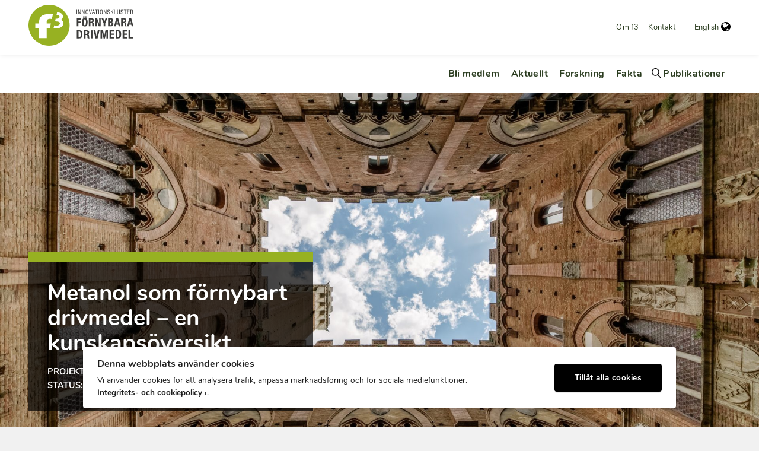

--- FILE ---
content_type: text/html; charset=UTF-8
request_url: https://f3centre.se/sv/forskningsprojekt/metanol-som-fornybart-drivmedel-en-kunskapsoversikt/
body_size: 16272
content:
<!doctype html>
<!--[if lt IE 7]><html class="no-js ie ie6 lt-ie9 lt-ie8 lt-ie7" lang="sv-SE"><![endif]-->
<!--[if IE 7]><html class="no-js ie ie7 lt-ie9 lt-ie8" lang="sv-SE"><![endif]-->
<!--[if IE 8]> <html class="no-js ie ie8 lt-ie9" lang="sv-SE"><![endif]-->
<!--[if gt IE 8]><!--><html class="no-js" lang="sv-SE"><!--<![endif]-->
    <head>
                        <!-- Google Tag Manager -->
<script>(function(w,d,s,l,i){w[l]=w[l]||[];w[l].push({'gtm.start':
            new Date().getTime(),event:'gtm.js'});var f=d.getElementsByTagName(s)[0],
        j=d.createElement(s),dl=l!='dataLayer'?'&l='+l:'';j.async=true;j.src=
        'https://www.googletagmanager.com/gtm.js?id='+i+dl;f.parentNode.insertBefore(j,f);
    })(window,document,'script','dataLayer','GTM-MBVSQTD');</script>
<!-- End Google Tag Manager -->
        <meta charset="UTF-8"/>
    <meta name="description" content="">
    <meta http-equiv="Content-Type" content="text/html; charset=UTF-8"/>
    <meta http-equiv="X-UA-Compatible" content="IE=edge">
    <meta name="viewport" content="width=device-width, initial-scale=1.0">
    <link rel="pingback" href="https://f3centre.se/wp/xmlrpc.php"/>
    <title>Metanol som förnybart drivmedel &#x2d; en kunskapsöversikt | f3 centre</title>
	<style>img:is([sizes="auto" i], [sizes^="auto," i]) { contain-intrinsic-size: 3000px 1500px }</style>
	<link rel="alternate" hreflang="en" href="https://f3centre.se/en/research/methanol-as-a-renewable-fuel-a-knowledge-synthesis/" />
<link rel="alternate" hreflang="sv" href="https://f3centre.se/sv/forskningsprojekt/metanol-som-fornybart-drivmedel-en-kunskapsoversikt/" />
<link rel="alternate" hreflang="x-default" href="https://f3centre.se/en/research/methanol-as-a-renewable-fuel-a-knowledge-synthesis/" />
<script data-cookieconsent="ignore">
    console.log('START');

    // Define dataLayer and the gtag function.
    window.dataLayer = window.dataLayer || [];
    function gtag(){dataLayer.push(arguments);}

    // Default consent
    gtag('consent', 'default', {
        ad_personalization: 'denied',
        ad_storage: 'denied',
        ad_user_data: 'denied',
        analytics_storage: 'denied',
        functionality_storage: 'denied',
        personalization_storage: 'denied',
        security_storage: 'granted',
        wait_for_update: 500,
    });
    gtag('set', 'ads_data_redaction', true);
    gtag('set', 'url_passthrough', true);
</script>

<!-- The SEO Framework av Sybre Waaijer -->
<link rel="canonical" href="https://f3centre.se/sv/forskningsprojekt/metanol-som-fornybart-drivmedel-en-kunskapsoversikt/" />
<meta name="description" content="Metanolanv&auml;ndning i olika till&auml;mpningar &ouml;kar globalt och det finns flera exempel p&aring; anv&auml;ndning inom transportsektorn, bland annat som br&auml;nsle i olika&#8230;" />
<meta property="og:type" content="article" />
<meta property="og:locale" content="sv_SE" />
<meta property="og:site_name" content="f3 centre" />
<meta property="og:title" content="Metanol som förnybart drivmedel &#x2d; en kunskapsöversikt | f3 centre" />
<meta property="og:description" content="Metanolanv&auml;ndning i olika till&auml;mpningar &ouml;kar globalt och det finns flera exempel p&aring; anv&auml;ndning inom transportsektorn, bland annat som br&auml;nsle i olika, ibland nya, typer av motorer." />
<meta property="og:url" content="https://f3centre.se/sv/forskningsprojekt/metanol-som-fornybart-drivmedel-en-kunskapsoversikt/" />
<meta property="og:image" content="https://f3centre.se/app/uploads/matteo-kutufa-2YCyGrmFY4w-unsplash-e1598442021903.jpg" />
<meta property="og:image:width" content="1200" />
<meta property="og:image:height" content="810" />
<meta property="article:published_time" content="2017-09-17T22:00:00+00:00" />
<meta property="article:modified_time" content="2020-08-26T11:40:34+00:00" />
<meta name="twitter:card" content="summary_large_image" />
<meta name="twitter:title" content="Metanol som förnybart drivmedel &#x2d; en kunskapsöversikt | f3 centre" />
<meta name="twitter:description" content="Metanolanv&auml;ndning i olika till&auml;mpningar &ouml;kar globalt och det finns flera exempel p&aring; anv&auml;ndning inom transportsektorn, bland annat som br&auml;nsle i olika, ibland nya, typer av motorer." />
<meta name="twitter:image" content="https://f3centre.se/app/uploads/matteo-kutufa-2YCyGrmFY4w-unsplash-e1598442021903.jpg" />
<script type="application/ld+json">{"@context":"https://schema.org","@graph":[{"@type":"WebSite","@id":"https://f3centre.se/sv/#/schema/WebSite","url":"https://f3centre.se/sv/","name":"f3 centre","inLanguage":"sv-SE","potentialAction":{"@type":"SearchAction","target":{"@type":"EntryPoint","urlTemplate":"https://f3centre.se/sv/search/{search_term_string}/"},"query-input":"required name=search_term_string"},"publisher":{"@type":"Organization","@id":"https://f3centre.se/sv/#/schema/Organization","name":"f3 centre","url":"https://f3centre.se/sv/","logo":{"@type":"ImageObject","url":"https://f3centre.se/app/uploads/f3_klusterlogo_symbol_rgb_300dpi.png","contentUrl":"https://f3centre.se/app/uploads/f3_klusterlogo_symbol_rgb_300dpi.png","width":425,"height":425,"contentSize":"9499"}}},{"@type":"WebPage","@id":"https://f3centre.se/sv/forskningsprojekt/metanol-som-fornybart-drivmedel-en-kunskapsoversikt/","url":"https://f3centre.se/sv/forskningsprojekt/metanol-som-fornybart-drivmedel-en-kunskapsoversikt/","name":"Metanol som förnybart drivmedel &#x2d; en kunskapsöversikt | f3 centre","description":"Metanolanv&auml;ndning i olika till&auml;mpningar &ouml;kar globalt och det finns flera exempel p&aring; anv&auml;ndning inom transportsektorn, bland annat som br&auml;nsle i olika&#8230;","inLanguage":"sv-SE","isPartOf":{"@id":"https://f3centre.se/sv/#/schema/WebSite"},"breadcrumb":{"@type":"BreadcrumbList","@id":"https://f3centre.se/sv/#/schema/BreadcrumbList","itemListElement":[{"@type":"ListItem","position":1,"item":"https://f3centre.se/sv/","name":"f3 centre"},{"@type":"ListItem","position":2,"item":"https://f3centre.se/sv/project_status/slutfort/","name":"Projektstatus: Slutfört"},{"@type":"ListItem","position":3,"name":"Metanol som förnybart drivmedel &#x2d; en kunskapsöversikt"}]},"potentialAction":{"@type":"ReadAction","target":"https://f3centre.se/sv/forskningsprojekt/metanol-som-fornybart-drivmedel-en-kunskapsoversikt/"},"datePublished":"2017-09-17T22:00:00+00:00","dateModified":"2020-08-26T11:40:34+00:00"}]}</script>
<!-- / The SEO Framework av Sybre Waaijer | 6.23ms meta | 0.07ms boot -->

<link rel='stylesheet' id='wp-block-library-css' href='https://f3centre.se/wp/wp-includes/css/dist/block-library/style.min.css?ver=6.8.3' type='text/css' media='all' />
<style id='classic-theme-styles-inline-css' type='text/css'>
/*! This file is auto-generated */
.wp-block-button__link{color:#fff;background-color:#32373c;border-radius:9999px;box-shadow:none;text-decoration:none;padding:calc(.667em + 2px) calc(1.333em + 2px);font-size:1.125em}.wp-block-file__button{background:#32373c;color:#fff;text-decoration:none}
</style>
<style id='global-styles-inline-css' type='text/css'>
:root{--wp--preset--aspect-ratio--square: 1;--wp--preset--aspect-ratio--4-3: 4/3;--wp--preset--aspect-ratio--3-4: 3/4;--wp--preset--aspect-ratio--3-2: 3/2;--wp--preset--aspect-ratio--2-3: 2/3;--wp--preset--aspect-ratio--16-9: 16/9;--wp--preset--aspect-ratio--9-16: 9/16;--wp--preset--color--black: #000000;--wp--preset--color--cyan-bluish-gray: #abb8c3;--wp--preset--color--white: #ffffff;--wp--preset--color--pale-pink: #f78da7;--wp--preset--color--vivid-red: #cf2e2e;--wp--preset--color--luminous-vivid-orange: #ff6900;--wp--preset--color--luminous-vivid-amber: #fcb900;--wp--preset--color--light-green-cyan: #7bdcb5;--wp--preset--color--vivid-green-cyan: #00d084;--wp--preset--color--pale-cyan-blue: #8ed1fc;--wp--preset--color--vivid-cyan-blue: #0693e3;--wp--preset--color--vivid-purple: #9b51e0;--wp--preset--gradient--vivid-cyan-blue-to-vivid-purple: linear-gradient(135deg,rgba(6,147,227,1) 0%,rgb(155,81,224) 100%);--wp--preset--gradient--light-green-cyan-to-vivid-green-cyan: linear-gradient(135deg,rgb(122,220,180) 0%,rgb(0,208,130) 100%);--wp--preset--gradient--luminous-vivid-amber-to-luminous-vivid-orange: linear-gradient(135deg,rgba(252,185,0,1) 0%,rgba(255,105,0,1) 100%);--wp--preset--gradient--luminous-vivid-orange-to-vivid-red: linear-gradient(135deg,rgba(255,105,0,1) 0%,rgb(207,46,46) 100%);--wp--preset--gradient--very-light-gray-to-cyan-bluish-gray: linear-gradient(135deg,rgb(238,238,238) 0%,rgb(169,184,195) 100%);--wp--preset--gradient--cool-to-warm-spectrum: linear-gradient(135deg,rgb(74,234,220) 0%,rgb(151,120,209) 20%,rgb(207,42,186) 40%,rgb(238,44,130) 60%,rgb(251,105,98) 80%,rgb(254,248,76) 100%);--wp--preset--gradient--blush-light-purple: linear-gradient(135deg,rgb(255,206,236) 0%,rgb(152,150,240) 100%);--wp--preset--gradient--blush-bordeaux: linear-gradient(135deg,rgb(254,205,165) 0%,rgb(254,45,45) 50%,rgb(107,0,62) 100%);--wp--preset--gradient--luminous-dusk: linear-gradient(135deg,rgb(255,203,112) 0%,rgb(199,81,192) 50%,rgb(65,88,208) 100%);--wp--preset--gradient--pale-ocean: linear-gradient(135deg,rgb(255,245,203) 0%,rgb(182,227,212) 50%,rgb(51,167,181) 100%);--wp--preset--gradient--electric-grass: linear-gradient(135deg,rgb(202,248,128) 0%,rgb(113,206,126) 100%);--wp--preset--gradient--midnight: linear-gradient(135deg,rgb(2,3,129) 0%,rgb(40,116,252) 100%);--wp--preset--font-size--small: 13px;--wp--preset--font-size--medium: 20px;--wp--preset--font-size--large: 36px;--wp--preset--font-size--x-large: 42px;--wp--preset--spacing--20: 0.44rem;--wp--preset--spacing--30: 0.67rem;--wp--preset--spacing--40: 1rem;--wp--preset--spacing--50: 1.5rem;--wp--preset--spacing--60: 2.25rem;--wp--preset--spacing--70: 3.38rem;--wp--preset--spacing--80: 5.06rem;--wp--preset--shadow--natural: 6px 6px 9px rgba(0, 0, 0, 0.2);--wp--preset--shadow--deep: 12px 12px 50px rgba(0, 0, 0, 0.4);--wp--preset--shadow--sharp: 6px 6px 0px rgba(0, 0, 0, 0.2);--wp--preset--shadow--outlined: 6px 6px 0px -3px rgba(255, 255, 255, 1), 6px 6px rgba(0, 0, 0, 1);--wp--preset--shadow--crisp: 6px 6px 0px rgba(0, 0, 0, 1);}:where(.is-layout-flex){gap: 0.5em;}:where(.is-layout-grid){gap: 0.5em;}body .is-layout-flex{display: flex;}.is-layout-flex{flex-wrap: wrap;align-items: center;}.is-layout-flex > :is(*, div){margin: 0;}body .is-layout-grid{display: grid;}.is-layout-grid > :is(*, div){margin: 0;}:where(.wp-block-columns.is-layout-flex){gap: 2em;}:where(.wp-block-columns.is-layout-grid){gap: 2em;}:where(.wp-block-post-template.is-layout-flex){gap: 1.25em;}:where(.wp-block-post-template.is-layout-grid){gap: 1.25em;}.has-black-color{color: var(--wp--preset--color--black) !important;}.has-cyan-bluish-gray-color{color: var(--wp--preset--color--cyan-bluish-gray) !important;}.has-white-color{color: var(--wp--preset--color--white) !important;}.has-pale-pink-color{color: var(--wp--preset--color--pale-pink) !important;}.has-vivid-red-color{color: var(--wp--preset--color--vivid-red) !important;}.has-luminous-vivid-orange-color{color: var(--wp--preset--color--luminous-vivid-orange) !important;}.has-luminous-vivid-amber-color{color: var(--wp--preset--color--luminous-vivid-amber) !important;}.has-light-green-cyan-color{color: var(--wp--preset--color--light-green-cyan) !important;}.has-vivid-green-cyan-color{color: var(--wp--preset--color--vivid-green-cyan) !important;}.has-pale-cyan-blue-color{color: var(--wp--preset--color--pale-cyan-blue) !important;}.has-vivid-cyan-blue-color{color: var(--wp--preset--color--vivid-cyan-blue) !important;}.has-vivid-purple-color{color: var(--wp--preset--color--vivid-purple) !important;}.has-black-background-color{background-color: var(--wp--preset--color--black) !important;}.has-cyan-bluish-gray-background-color{background-color: var(--wp--preset--color--cyan-bluish-gray) !important;}.has-white-background-color{background-color: var(--wp--preset--color--white) !important;}.has-pale-pink-background-color{background-color: var(--wp--preset--color--pale-pink) !important;}.has-vivid-red-background-color{background-color: var(--wp--preset--color--vivid-red) !important;}.has-luminous-vivid-orange-background-color{background-color: var(--wp--preset--color--luminous-vivid-orange) !important;}.has-luminous-vivid-amber-background-color{background-color: var(--wp--preset--color--luminous-vivid-amber) !important;}.has-light-green-cyan-background-color{background-color: var(--wp--preset--color--light-green-cyan) !important;}.has-vivid-green-cyan-background-color{background-color: var(--wp--preset--color--vivid-green-cyan) !important;}.has-pale-cyan-blue-background-color{background-color: var(--wp--preset--color--pale-cyan-blue) !important;}.has-vivid-cyan-blue-background-color{background-color: var(--wp--preset--color--vivid-cyan-blue) !important;}.has-vivid-purple-background-color{background-color: var(--wp--preset--color--vivid-purple) !important;}.has-black-border-color{border-color: var(--wp--preset--color--black) !important;}.has-cyan-bluish-gray-border-color{border-color: var(--wp--preset--color--cyan-bluish-gray) !important;}.has-white-border-color{border-color: var(--wp--preset--color--white) !important;}.has-pale-pink-border-color{border-color: var(--wp--preset--color--pale-pink) !important;}.has-vivid-red-border-color{border-color: var(--wp--preset--color--vivid-red) !important;}.has-luminous-vivid-orange-border-color{border-color: var(--wp--preset--color--luminous-vivid-orange) !important;}.has-luminous-vivid-amber-border-color{border-color: var(--wp--preset--color--luminous-vivid-amber) !important;}.has-light-green-cyan-border-color{border-color: var(--wp--preset--color--light-green-cyan) !important;}.has-vivid-green-cyan-border-color{border-color: var(--wp--preset--color--vivid-green-cyan) !important;}.has-pale-cyan-blue-border-color{border-color: var(--wp--preset--color--pale-cyan-blue) !important;}.has-vivid-cyan-blue-border-color{border-color: var(--wp--preset--color--vivid-cyan-blue) !important;}.has-vivid-purple-border-color{border-color: var(--wp--preset--color--vivid-purple) !important;}.has-vivid-cyan-blue-to-vivid-purple-gradient-background{background: var(--wp--preset--gradient--vivid-cyan-blue-to-vivid-purple) !important;}.has-light-green-cyan-to-vivid-green-cyan-gradient-background{background: var(--wp--preset--gradient--light-green-cyan-to-vivid-green-cyan) !important;}.has-luminous-vivid-amber-to-luminous-vivid-orange-gradient-background{background: var(--wp--preset--gradient--luminous-vivid-amber-to-luminous-vivid-orange) !important;}.has-luminous-vivid-orange-to-vivid-red-gradient-background{background: var(--wp--preset--gradient--luminous-vivid-orange-to-vivid-red) !important;}.has-very-light-gray-to-cyan-bluish-gray-gradient-background{background: var(--wp--preset--gradient--very-light-gray-to-cyan-bluish-gray) !important;}.has-cool-to-warm-spectrum-gradient-background{background: var(--wp--preset--gradient--cool-to-warm-spectrum) !important;}.has-blush-light-purple-gradient-background{background: var(--wp--preset--gradient--blush-light-purple) !important;}.has-blush-bordeaux-gradient-background{background: var(--wp--preset--gradient--blush-bordeaux) !important;}.has-luminous-dusk-gradient-background{background: var(--wp--preset--gradient--luminous-dusk) !important;}.has-pale-ocean-gradient-background{background: var(--wp--preset--gradient--pale-ocean) !important;}.has-electric-grass-gradient-background{background: var(--wp--preset--gradient--electric-grass) !important;}.has-midnight-gradient-background{background: var(--wp--preset--gradient--midnight) !important;}.has-small-font-size{font-size: var(--wp--preset--font-size--small) !important;}.has-medium-font-size{font-size: var(--wp--preset--font-size--medium) !important;}.has-large-font-size{font-size: var(--wp--preset--font-size--large) !important;}.has-x-large-font-size{font-size: var(--wp--preset--font-size--x-large) !important;}
:where(.wp-block-post-template.is-layout-flex){gap: 1.25em;}:where(.wp-block-post-template.is-layout-grid){gap: 1.25em;}
:where(.wp-block-columns.is-layout-flex){gap: 2em;}:where(.wp-block-columns.is-layout-grid){gap: 2em;}
:root :where(.wp-block-pullquote){font-size: 1.5em;line-height: 1.6;}
</style>
<link rel='stylesheet' id='contact-form-7-css' href='https://f3centre.se/app/plugins/contact-form-7/includes/css/styles.css?ver=6.1.4' type='text/css' media='all' />
<link rel='stylesheet' id='ilmenite-cookie-consent-css' href='https://f3centre.se/app/plugins/ilmenite-cookie-consent/assets/styles/dist/cookie-banner.css?ver=3.3.0' type='text/css' media='all' />
<link rel='stylesheet' id='f3centre-css' href='https://f3centre.se/app/themes/f3centre/dist/./css/app.css?ver=6.8.3' type='text/css' media='all' />
<script type="text/javascript" id="ilcc-vendor-js-before">
/* <![CDATA[ */
window.YETT_BLACKLIST = [/facebook.com/,/connect.facebook.net/,/doubleclick.net/,/hs-scripts.com/,/linkedin.com/,/licdn.com/,/bing.com/,/googleadservices.com/,/google-analytics.com/,/googletagmanager.com/];
/* ]]> */
</script>
<script type="text/javascript" src="https://f3centre.se/app/plugins/ilmenite-cookie-consent/assets/scripts/dist/cookie-banner-vendor.js?ver=3.3.0" id="ilcc-vendor-js"></script>
<script type="text/javascript" src="https://f3centre.se/wp/wp-includes/js/jquery/jquery.min.js?ver=3.7.1" id="jquery-core-js"></script>
<script type="text/javascript" src="https://f3centre.se/wp/wp-includes/js/jquery/jquery-migrate.min.js?ver=3.4.1" id="jquery-migrate-js"></script>
<link rel="https://api.w.org/" href="https://f3centre.se/sv/wp-json/" /><link rel="EditURI" type="application/rsd+xml" title="RSD" href="https://f3centre.se/wp/xmlrpc.php?rsd" />
<link rel="alternate" title="oEmbed (JSON)" type="application/json+oembed" href="https://f3centre.se/sv/wp-json/oembed/1.0/embed?url=https%3A%2F%2Ff3centre.se%2Fsv%2Fforskningsprojekt%2Fmetanol-som-fornybart-drivmedel-en-kunskapsoversikt%2F" />
<link rel="alternate" title="oEmbed (XML)" type="text/xml+oembed" href="https://f3centre.se/sv/wp-json/oembed/1.0/embed?url=https%3A%2F%2Ff3centre.se%2Fsv%2Fforskningsprojekt%2Fmetanol-som-fornybart-drivmedel-en-kunskapsoversikt%2F&#038;format=xml" />
<meta name="generator" content="WPML ver:4.8.5 stt:1,51;" />
<link rel="icon" href="https://f3centre.se/app/uploads/f3_klusterlogo_symbol_rgb_300dpi-150x150.png" sizes="32x32" />
<link rel="icon" href="https://f3centre.se/app/uploads/f3_klusterlogo_symbol_rgb_300dpi-300x300.png" sizes="192x192" />
<link rel="apple-touch-icon" href="https://f3centre.se/app/uploads/f3_klusterlogo_symbol_rgb_300dpi-300x300.png" />
<meta name="msapplication-TileImage" content="https://f3centre.se/app/uploads/f3_klusterlogo_symbol_rgb_300dpi-300x300.png" />

    </head>

<body class="wp-singular f3project-template-default single single-f3project postid-179 wp-theme-f3centre ">

                        <!-- Google Tag Manager (noscript) -->
<noscript><iframe src="https://www.googletagmanager.com/ns.html?id=GTM-MBVSQTD"
                  height="0" width="0" style="display:none;visibility:hidden"></iframe></noscript>
<!-- End Google Tag Manager (noscript) -->
    
                <header class="header">
                    <nav class="topbar">
    <div class="topbar__wrapper">
                                <a class="topbar__logo" href="https://f3centre.se/sv/">
            <div class="hidden sm:inline-block">
                <svg width="177" height="69" viewBox="0 0 177 69" fill="none" xmlns="http://www.w3.org/2000/svg">
    <path d="M81.1062 8.55551H82.0271V15.9653H81.1062V8.55551Z" fill="#3C3C3B"/>
    <path d="M83.7254 8.55551H84.9191L87.3814 14.7383H87.4018V8.55551H88.3227V15.9653H87.0608L84.6735 9.96561H84.6531V15.9653H83.7323V8.55551H83.7254Z" fill="#3C3C3B"/>
    <path d="M90.021 8.55551H91.2079L93.6702 14.7383H93.6906V8.55551H94.6114V15.9653H93.3496L90.9623 9.96561H90.9419V15.9653H90.021V8.55551Z" fill="#3C3C3B"/>
    <path d="M101.009 12.2638C101.009 14.1281 100.662 16.1145 98.6084 16.1145C96.5554 16.1145 96.2075 14.1349 96.2075 12.2638C96.2075 10.3927 96.5554 8.41315 98.6084 8.41315C100.662 8.41315 101.009 10.3927 101.009 12.2638ZM97.1693 12.2638C97.1693 13.979 97.3398 15.3687 98.6084 15.3687C99.8771 15.3687 100.048 13.979 100.048 12.2638C100.048 10.5486 99.8771 9.15887 98.6084 9.15887C97.3398 9.15887 97.1693 10.5486 97.1693 12.2638Z" fill="#3C3C3B"/>
    <path d="M101.978 8.55551H102.94L104.399 14.9145H104.42L105.879 8.55551H106.841L104.965 15.9653H103.799L101.985 8.55551H101.978Z" fill="#3C3C3B"/>
    <path d="M108.99 8.55551H110.224L112.23 15.9653H111.268L110.736 13.9315H108.355L107.803 15.9653H106.841L108.99 8.55551ZM108.54 13.1858H110.545L109.597 9.60631H109.576L108.546 13.1858H108.54Z" fill="#3C3C3B"/>
    <path d="M114.931 15.9653H114.01V9.36903H112.141V8.55551H116.806V9.36903H114.931V15.9653Z" fill="#3C3C3B"/>
    <path d="M117.986 8.55551H118.907V15.9653H117.986V8.55551Z" fill="#3C3C3B"/>
    <path d="M125.305 12.2638C125.305 14.1281 124.964 16.1145 122.904 16.1145C120.844 16.1145 120.503 14.1349 120.503 12.2638C120.503 10.3927 120.844 8.41315 122.904 8.41315C124.964 8.41315 125.305 10.3927 125.305 12.2638ZM121.465 12.2638C121.465 13.979 121.629 15.3687 122.904 15.3687C124.18 15.3687 124.343 13.979 124.343 12.2638C124.343 10.5486 124.173 9.15887 122.904 9.15887C121.635 9.15887 121.465 10.5486 121.465 12.2638Z" fill="#3C3C3B"/>
    <path d="M126.901 8.55551H128.088L130.55 14.7383H130.571V8.55551H131.492V15.9653H130.23L127.842 9.96561H127.822V15.9653H126.901V8.55551Z" fill="#3C3C3B"/>
    <path d="M136.355 10.4741C136.355 9.69444 136.075 9.15887 135.195 9.15887C134.425 9.15887 133.961 9.57241 133.961 10.3656C133.961 12.4536 137.48 11.2062 137.48 13.9112C137.48 15.6264 136.218 16.1077 135.161 16.1077C133.415 16.1077 132.903 15.2128 132.903 13.64H133.824C133.824 14.4671 133.879 15.362 135.223 15.362C135.952 15.362 136.518 14.8399 136.518 14.0535C136.518 11.9587 132.999 13.1722 132.999 10.4537C132.999 9.76901 133.292 8.41315 135.182 8.41315C136.6 8.41315 137.248 9.1182 137.269 10.4741H136.348H136.355Z" fill="#3C3C3B"/>
    <path d="M138.899 8.55551H139.82V12.1486H139.84L142.418 8.55551H143.442L141.184 11.6469L143.626 15.9653H142.603L140.591 12.3994L139.82 13.4434V15.9653H138.899V8.55551Z" fill="#3C3C3B"/>
    <path d="M144.608 8.55551H145.529V15.1518H148.557V15.9585H144.608V8.54873V8.55551Z" fill="#3C3C3B"/>
    <path d="M149.649 8.55551H150.569V13.762C150.569 14.8535 150.924 15.362 151.831 15.362C152.813 15.362 153.107 14.7993 153.107 13.762V8.55551H154.028V13.762C154.028 15.1857 153.298 16.1077 151.838 16.1077C150.378 16.1077 149.655 15.2874 149.655 13.762V8.55551H149.649Z" fill="#3C3C3B"/>
    <path d="M158.802 10.4741C158.802 9.69444 158.522 9.15887 157.643 9.15887C156.872 9.15887 156.408 9.57241 156.408 10.3656C156.408 12.4536 159.928 11.2062 159.928 13.9112C159.928 15.6264 158.666 16.1077 157.608 16.1077C155.862 16.1077 155.358 15.2128 155.358 13.64H156.278C156.278 14.4671 156.333 15.362 157.677 15.362C158.406 15.362 158.973 14.8399 158.973 14.0535C158.973 11.9587 155.453 13.1722 155.453 10.4537C155.453 9.76901 155.746 8.41315 157.636 8.41315C159.054 8.41315 159.702 9.1182 159.723 10.4741H158.802Z" fill="#3C3C3B"/>
    <path d="M163.611 15.9653H162.69V9.36903H160.821V8.55551H165.486V9.36903H163.611V15.9653Z" fill="#3C3C3B"/>
    <path d="M166.666 8.55551H170.52V9.36903H167.587V11.6943H170.35V12.5011H167.587V15.1586H170.643V15.9653H166.666V8.55551Z" fill="#3C3C3B"/>
    <path d="M171.994 8.55551H174.408C175.574 8.55551 176.318 9.24022 176.318 10.413C176.318 11.2198 176.038 12.074 175.172 12.2774V12.2977C175.82 12.3723 176.188 12.9011 176.229 13.5315L176.291 14.7993C176.332 15.6196 176.468 15.823 176.686 15.9585H175.581C175.424 15.8026 175.349 15.2535 175.329 14.8874L175.268 13.7349C175.192 12.718 174.633 12.657 174.163 12.657H172.921V15.9585H172V8.54873L171.994 8.55551ZM172.908 11.9181H173.815C174.354 11.9181 175.349 11.9181 175.349 10.4876C175.349 9.76223 174.858 9.30802 174.006 9.30802H172.908V11.9248V11.9181Z" fill="#3C3C3B"/>
    <path d="M81.4541 22.7514H89.0729V24.9886H84.2029V28.1749H88.7865V30.4121H84.2029V36.2965H81.4541V22.7446V22.7514Z" fill="#3C3C3B"/>
    <path d="M95.0343 22.487C99.1609 22.487 99.6725 25.4089 99.6725 29.5308C99.6725 33.6526 99.1541 36.5745 95.0343 36.5745C90.9146 36.5745 90.3962 33.6526 90.3962 29.5308C90.3962 25.4089 90.9146 22.487 95.0343 22.487ZM92.3197 19.5448H94.4614V21.782H92.3197V19.5448ZM95.0343 34.5542C96.6577 34.5542 96.9237 33.1713 96.9237 29.524C96.9237 25.8767 96.6577 24.4937 95.0343 24.4937C93.411 24.4937 93.145 25.897 93.145 29.524C93.145 33.1509 93.411 34.5542 95.0343 34.5542ZM95.6073 19.5448H97.749V21.782H95.6073V19.5448Z" fill="#3C3C3B"/>
    <path d="M101.678 22.7514H106.759C109.01 22.7514 110.388 23.931 110.388 26.2428C110.388 28.0461 109.665 29.2596 108.117 29.585V29.6257C109.986 29.8697 110.272 30.9002 110.313 33.7611C110.333 35.1847 110.408 35.9237 110.927 36.1881V36.3033H107.946C107.68 35.9237 107.619 35.4084 107.605 34.8796L107.53 32.2764C107.489 31.212 107.012 30.568 105.907 30.568H104.433V36.3033H101.685V22.7514H101.678ZM104.433 28.6698H105.579C106.896 28.6698 107.639 28.1003 107.639 26.636C107.639 25.3818 106.971 24.7581 105.729 24.7581H104.433V28.6698Z" fill="#3C3C3B"/>
    <path d="M115.851 22.7514L119.173 32.0323H119.214V22.7514H121.738V36.3033H118.607L115.244 26.8122H115.203V36.3033H112.68V22.7514H115.851Z" fill="#3C3C3B"/>
    <path d="M126.219 22.7514L128.013 27.9918H128.054L129.964 22.7514H132.944L129.411 30.968V36.3033H126.662V30.968L123.129 22.7514H126.226H126.219Z" fill="#3C3C3B"/>
    <path d="M134.336 22.7514H138.94C141.191 22.7514 142.814 23.5853 142.814 26.1885C142.814 27.6529 142.105 28.7715 140.754 29.1511V29.185C142.262 29.3952 143.237 30.5341 143.237 32.3374C143.237 34.4661 142.187 36.3033 138.981 36.3033H134.343V22.7514H134.336ZM137.085 28.3105H137.869C139.376 28.3105 140.065 27.7952 140.065 26.5275C140.065 25.2598 139.438 24.7649 138.08 24.7649H137.085V28.3173V28.3105ZM137.085 34.2898H138.155C139.472 34.2898 140.372 33.8153 140.372 32.2357C140.372 30.6561 139.472 30.2019 138.271 30.2019H137.085V34.2898Z" fill="#3C3C3B"/>
    <path d="M147.991 22.7514H151.388L154.996 36.3033H152.131L151.504 33.4356H147.875L147.248 36.3033H144.383L147.991 22.7514ZM148.353 31.1985H151.026L149.71 25.1039H149.669L148.353 31.1985Z" fill="#3C3C3B"/>
    <path d="M156.34 22.7514H161.421C163.672 22.7514 165.05 23.931 165.05 26.2428C165.05 28.0461 164.327 29.2596 162.779 29.585V29.6257C164.648 29.8697 164.934 30.9002 164.975 33.7611C164.995 35.1847 165.07 35.9237 165.589 36.1881V36.3033H162.608C162.342 35.9237 162.281 35.4084 162.267 34.8796L162.192 32.2764C162.151 31.212 161.674 30.568 160.569 30.568H159.095V36.3033H156.347V22.7514H156.34ZM159.089 28.6698H160.234C161.551 28.6698 162.294 28.1003 162.294 26.636C162.294 25.3818 161.626 24.7581 160.385 24.7581H159.089V28.6698Z" fill="#3C3C3B"/>
    <path d="M169.995 22.7514H173.392L177 36.3033H174.135L173.508 33.4356H169.879L169.252 36.3033H166.387L169.995 22.7514ZM170.357 31.1985H173.03L171.714 25.1039H171.673L170.357 31.1985Z" fill="#3C3C3B"/>
    <path d="M81.6246 43.0894H86.2832C90.2325 43.0894 90.9419 45.6927 90.9419 49.6789C90.9419 54.4787 89.8778 56.6481 86.1059 56.6481H81.6246V43.0894ZM84.4689 54.6278H85.7308C87.702 54.6278 88.0976 53.4279 88.0976 49.7467C88.0976 46.6689 87.8384 45.0961 85.6694 45.0961H84.4689V54.6278Z" fill="#3C3C3B"/>
    <path d="M93.4042 43.0894H98.6562C100.982 43.0894 102.408 44.269 102.408 46.5808C102.408 48.3841 101.657 49.5976 100.061 49.923V49.9636C101.992 50.2077 102.292 51.2382 102.333 54.099C102.353 55.5227 102.428 56.2616 102.967 56.526V56.6413H99.8907C99.6179 56.2616 99.5565 55.7464 99.5361 55.2176L99.4542 52.6144C99.4133 51.55 98.9222 50.906 97.7763 50.906H96.2553V56.6413H93.411V43.0894H93.4042ZM96.2416 49.0078H97.4284C98.7926 49.0078 99.5565 48.4383 99.5565 46.974C99.5565 45.7198 98.8676 45.0961 97.5853 45.0961H96.2416V49.0078Z" fill="#3C3C3B"/>
    <path d="M105.102 56.6413V43.0894H107.946V56.6413H105.102Z" fill="#3C3C3B"/>
    <path d="M112.755 43.0894L114.746 53.116H114.808L116.902 43.0894H119.842L116.609 56.6413H112.959L109.72 43.0894H112.762H112.755Z" fill="#3C3C3B"/>
    <path d="M121.533 43.0894H125.755L127.767 52.655H127.808L129.841 43.0894H134.043V56.6413H131.437V45.8215H131.396L128.893 56.6413H126.683L124.18 45.8215H124.139V56.6413H121.533V43.0894Z" fill="#3C3C3B"/>
    <path d="M144.54 45.3266H139.506V48.5129H144.24V50.75H139.506V54.3973H144.738V56.6345H136.669V43.0826H144.54V45.3266Z" fill="#3C3C3B"/>
    <path d="M146.886 43.0894H151.545C155.494 43.0894 156.203 45.6927 156.203 49.6789C156.203 54.4787 155.139 56.6481 151.367 56.6481H146.886V43.0894ZM149.73 54.6278H150.992C152.963 54.6278 153.359 53.4279 153.359 49.7467C153.359 46.6689 153.1 45.0961 150.931 45.0961H149.73V54.6278Z" fill="#3C3C3B"/>
    <path d="M166.537 45.3266H161.503V48.5129H166.237V50.75H161.503V54.3973H166.735V56.6345H158.666V43.0826H166.537V45.3266Z" fill="#3C3C3B"/>
    <path d="M168.747 56.6413V43.0894H171.591V54.4041H176.625V56.6413H168.747Z" fill="#3C3C3B"/>
    <path d="M34.7111 69C53.8815 69 69.4222 53.5538 69.4222 34.5C69.4222 15.4462 53.8815 0 34.7111 0C15.5407 0 0 15.4462 0 34.5C0 53.5538 15.5407 69 34.7111 69Z" fill="#97B122"/>
    <path d="M30.7896 28.6837C30.7896 25.1991 32.563 23.7551 36.444 23.7551C37.3853 23.7551 38.4289 23.85 39.4656 24.0195L41.239 16.1012C39.2405 15.7962 37.1466 15.6809 35.1753 15.6809C22.9388 15.6809 17.9596 20.0807 17.9596 28.7582V31.5852H11.5481V39.273H17.9596V56.201H30.7896V39.273H36.0552L37.7741 31.5852H30.7896V28.6837Z" fill="white"/>
    <path d="M58.1138 19.7618C58.1138 22.1156 56.9401 23.9931 55.1237 25.2972C57.3095 26.4936 58.8165 28.5817 58.8166 31.2595C58.8166 33.7964 57.536 35.9731 55.4235 37.4682C53.3345 38.9466 50.4476 39.7608 47.0913 39.7608C45.8349 39.7608 44.7996 39.7125 43.8694 39.6106L42.3281 39.4417L43.3818 34.7134L44.6694 34.9094C45.4283 35.025 46.3102 35.0835 47.3164 35.0835C49.3972 35.0835 50.841 34.569 51.73 33.8865C52.5946 33.2226 53.0049 32.3538 53.0049 31.3953C53.0049 30.4205 52.6552 29.7081 51.8266 29.1668C50.9015 28.5626 49.265 28.1034 46.5744 28.0936L44.8479 28.0877L45.841 23.6282L46.8768 23.5553C49.2774 23.3858 50.6341 22.9083 51.3736 22.3405C52.0189 21.845 52.3368 21.17 52.3368 20.0736C52.3367 19.1636 52.065 18.6491 51.6667 18.3206C51.2179 17.9504 50.3799 17.6277 48.8924 17.6062L47.1852 17.5817L48.199 13.0222L49.3254 13.0302C52.2666 13.0518 54.4866 13.7031 55.989 14.9594C57.5312 16.2491 58.1138 18.0036 58.1138 19.7618Z" fill="white"/>
</svg>
            </div>
            <div class="sm:hidden">
                <svg width="64" height="64" viewBox="0 0 64 64" fill="none" xmlns="http://www.w3.org/2000/svg">
    <path d="M32 64C49.6731 64 64 49.6731 64 32C64 14.3269 49.6731 0 32 0C14.3269 0 0 14.3269 0 32C0 49.6731 14.3269 64 32 64Z" fill="#97B122"/>
    <path d="M28.3848 26.6051C28.3848 23.3731 30.0197 22.0337 33.5976 22.0337C34.4653 22.0337 35.4274 22.1217 36.3832 22.2789L38.0181 14.9345C36.1757 14.6515 34.2452 14.5446 32.428 14.5446C21.1472 14.5446 16.5569 18.6256 16.5569 26.6743V29.2964H10.6461V36.4271H16.5569V52.1284H28.3848V36.4271H33.2391L34.8237 29.2964H28.3848V26.6051Z" fill="white"/>
    <path d="M53.5749 18.3298C53.5749 20.513 52.4928 22.2545 50.8183 23.464C52.8334 24.5738 54.2226 26.5105 54.2227 28.9944C54.2227 31.3474 53.0422 33.3663 51.0946 34.7531C49.1688 36.1244 46.5074 36.8796 43.4132 36.8796C42.255 36.8796 41.3006 36.8348 40.443 36.7402L39.022 36.5836L39.9935 32.198L41.1805 32.3797C41.8801 32.4869 42.6931 32.5412 43.6208 32.5412C45.539 32.5412 46.8701 32.064 47.6896 31.431C48.4867 30.8152 48.865 30.0094 48.865 29.1202C48.8649 28.2161 48.5426 27.5553 47.7787 27.0533C46.9259 26.4929 45.4172 26.0669 42.9367 26.0579L41.3451 26.0523L42.2606 21.916L43.2155 21.8484C45.4286 21.6912 46.6793 21.2482 47.3611 20.7216C47.956 20.2621 48.249 19.636 48.249 18.619C48.249 17.775 47.9985 17.2978 47.6313 16.993C47.2176 16.6497 46.445 16.3503 45.0737 16.3304L43.4998 16.3077L44.4344 12.0786L45.4728 12.0859C48.1843 12.106 50.2309 12.7101 51.616 13.8753C53.0377 15.0716 53.5748 16.699 53.5749 18.3298Z" fill="white"/>
</svg>

            </div>
        </a>
        <div class="topbar__menu">
                            <li class="menu-item menu-item-type-post_type menu-item-object-page nav__menu__item menu-item-27">
                    <a class="topbar__menu__link" href="https://f3centre.se/sv/om-f3/">Om f3</a>
                </li>
                            <li class="menu-item menu-item-type-post_type menu-item-object-page nav__menu__item menu-item-26">
                    <a class="topbar__menu__link" href="https://f3centre.se/sv/kontakt/">Kontakt</a>
                </li>
            
                                                <div class="lang"><li class="lang__code menu-item"><a href="https://f3centre.se/en/research/methanol-as-a-renewable-fuel-a-knowledge-synthesis/">English<svg width="4.2333mm" height="4.2333mm" version="1.1" viewBox="0 0 4.2333354 4.2333345" xmlns="http://www.w3.org/2000/svg" xmlns:cc="http://creativecommons.org/ns#" xmlns:dc="http://purl.org/dc/elements/1.1/" xmlns:rdf="http://www.w3.org/1999/02/22-rdf-syntax-ns#">
  <g transform="translate(236.97 -10.018)">
    <path d="m-234.46 14.215c0.63567-0.11229 1.2102-0.54623 1.5032-1.1353 0.14267-0.28688 0.20193-0.51823 0.21711-0.84761 0.0283-0.6139-0.18137-1.1557-0.61409-1.587-0.37025-0.369-0.79657-0.57112-1.3047-0.61856-0.64601-0.060312-1.2834 0.17835-1.7298 0.64774-0.36565 0.38441-0.55533 0.83031-0.57978 1.3629-0.0265 0.57801 0.169 1.1146 0.55899 1.5341 0.50392 0.54196 1.2084 0.77464 1.9491 0.64378zm-0.0929-0.38372c7e-3 -0.03165 0.0116-0.09178 0.0107-0.13362-1e-3 -0.06019 0.01-0.09045 0.0537-0.14493 0.0548-0.06815 0.0553-0.07033 0.0428-0.21068-0.0121-0.13608-0.0111-0.14144 0.0229-0.13254 0.0241 0.0063 0.0389-0.0012 0.0462-0.02335 0.0153-0.04703 0.13143-0.11776 0.16735-0.10197 0.0162 0.0071 0.0398 0.01121 0.0525 0.0091 0.0127-0.0021 0.0586 0.01604 0.10199 0.04027 0.0621 0.03468 0.0899 0.04088 0.1308 0.02917 0.0555-0.0159 0.12241 0.02093 0.21104 0.11619 0.0227 0.0244 0.0646 0.04903 0.0931 0.05473s0.0518 0.01581 0.0518 0.02248c0 0.01404-0.17317 0.16592-0.26533 0.23272-0.16716 0.12116-0.4738 0.25304-0.67221 0.28912-0.0594 0.01081-0.0596 0.01065-0.0473-0.0467zm-0.0293-0.56764c-0.0129-0.01254-0.0521-0.04441-0.0871-0.07084-0.035-0.02642-0.0783-0.07518-0.0962-0.10834-0.0252-0.0467-0.047-0.0626-0.0967-0.07055-0.0388-0.0062-0.0845-0.03139-0.11552-0.06379-0.0431-0.04495-0.0649-0.05354-0.13608-0.05354-0.0637 0-0.11312-0.01558-0.19913-0.06282-0.13507-0.07418-0.14441-0.08433-0.16073-0.17464-7e-3 -0.04065-0.0339-0.09048-0.0644-0.12097-0.0285-0.02852-0.0519-0.05579-0.0519-0.06061 0-0.0048-0.0314-0.04606-0.0698-0.09167s-0.0781-0.10485-0.0882-0.13165c-0.0101-0.0268-0.0266-0.04873-0.0366-0.04873-0.0271 0-0.0236 0.01105 0.0421 0.13002 0.0331 0.06006 0.0656 0.12714 0.0721 0.14907 0.0164 0.05479-0.0223 0.0518-0.0433-0.0034-9e-3 -0.02377-0.033-0.05208-0.0533-0.06291-0.0202-0.01083-0.0323-0.02696-0.0268-0.03586 5e-3 -0.0089-9e-3 -0.04637-0.0316-0.08328-0.0229-0.03691-0.0521-0.09295-0.0648-0.12454-0.0128-0.03159-0.0499-0.07392-0.0825-0.09407s-0.0896-0.08601-0.12649-0.14635c-0.0674-0.11008-0.0796-0.18066-0.0603-0.34893 3e-3 -0.02436-7.9e-4 -0.06342-8e-3 -0.08678-0.0121-0.03907-9e-3 -0.04153 0.0339-0.03067 0.0735 0.01844 0.0565-0.01762-0.0416-0.08802-0.0488-0.03501-0.0887-0.07462-0.0887-0.08802s-0.01-0.02053-0.0222-0.01586c-0.0292 0.01119-0.0753-0.09197-0.0541-0.12091 0.23125-0.31485 0.51897-0.5494 0.81877-0.66747 0.10319-0.04064 0.16327-0.02428 0.15667 0.04266-3e-3 0.0325 9e-3 0.03705 0.11888 0.04501 0.10135 0.0073 0.12482 0.01497 0.1362 0.0443 0.0128 0.0329 0.0138 0.03247 0.015-0.0061 8e-4 -0.02598 0.0145-0.045 0.0367-0.0508 0.051-0.01332 0.044-0.02993-0.0266-0.06359-0.0701-0.03341-0.0777-0.05598-0.0278-0.08269 0.0455-0.02432 0.12574 0.0061 0.13781 0.05217 9e-3 0.03588 0.0643 0.06328 0.11297 0.05634 0.0153-0.0022 0.0371 0.01622 0.0484 0.0409 0.0277 0.06072 0.051 0.05649 0.0945-0.01713 0.0601-0.10174 0.13803-0.07056 0.13288 0.05316-2e-3 0.05496-0.0333 0.06607-0.10238 0.03664-0.018-0.0077-0.0384-0.0012-0.0532 0.01701-0.0701 0.08605-0.10632 0.11469-0.14522 0.11469-0.053 0-0.13593 0.10182-0.13593 0.16696 0 0.06052 0.0507 0.11648 0.10592 0.11696 0.0247 2.01e-4 0.0807 0.01744 0.12464 0.03828 0.0439 0.02084 0.0861 0.0365 0.0938 0.03481 0.036-0.0079 0.0889 0.04248 0.11952 0.11383 0.0337 0.07856 0.0636 0.09592 0.10096 0.0586 0.0147-0.01465 0.0147-0.0313 1.4e-4 -0.06322-0.0175-0.03836-0.0131-0.04952 0.038-0.0973l0.0578-0.05397-0.0405-0.04303c-0.0339-0.03606-0.037-0.04856-0.0192-0.07714 0.0145-0.02321 0.016-0.048 5e-3 -0.07762-0.0233-0.06121 0.0131-0.08725 0.0999-0.0715 0.10555 0.01915 0.19888 0.07318 0.21121 0.12228 0.0159 0.06338 0.0718 0.07391 0.13695 0.02581 0.0511-0.03773 0.0558-0.03832 0.0733-0.0092 0.0104 0.01711 0.0328 0.0476 0.0498 0.06776 0.0171 0.02016 0.031 0.04683 0.031 0.05926 0 0.03769 0.0547 0.08021 0.0891 0.06929 0.0377-0.01196 0.12368 0.07098 0.12368 0.11934 0 0.01841-0.0243 0.04109-0.0599 0.05596-0.0329 0.01376-0.065 0.03327-0.0713 0.04337-6e-3 0.01023-0.0382 0.014-0.0721 0.0085-0.0985-0.01597-0.21814 0.01-0.27145 0.05892l-0.0484 0.04446 0.0552-0.03828c0.0304-0.02106 0.0738-0.03559 0.0965-0.0323 0.0351 0.0051 0.0418 0.01731 0.0451 0.08187l4e-3 0.07589-0.10444 0.05268c-0.0731 0.03685-0.10771 0.06565-0.11529 0.09584-7e-3 0.02946-0.0275 0.04683-0.0634 0.05471-0.0333 0.0073-0.0587 0.02749-0.0692 0.05501-0.0104 0.02733-0.0281 0.04152-0.0477 0.03823-0.0258-0.0043-0.0314 0.0087-0.0327 0.07535-2e-3 0.10227-0.0225 0.13808-0.1059 0.18474-0.0906 0.05068-0.11192 0.08679-0.0755 0.12792 0.0156 0.01763 0.034 0.07391 0.0408 0.12508 0.0115 0.08605 0.01 0.09303-0.024 0.09303-0.0277 0-0.044-0.0213-0.068-0.08887-0.0174-0.04887-0.04-0.08564-0.0502-0.08171-0.0103 0.0039-0.0338-0.0039-0.0523-0.01746-0.0464-0.03389-0.15103-0.0314-0.1771 0.0042-0.0165 0.02258-0.0288 0.0247-0.0567 0.0098-0.0334-0.01787-0.11029-0.01018-0.13004 0.01301-5e-3 0.0057-0.0248 0.01924-0.0443 0.03004-0.0302 0.01672-0.0362 0.04094-0.0404 0.16381-6e-3 0.16518 0.022 0.24122 0.0982 0.27018 0.0694 0.02636 0.11826 0.0068 0.14717-0.05881 0.0203-0.04603 0.0376-0.05927 0.0832-0.06366 0.0665-0.0064 0.0717 0.01184 0.031 0.10914-0.0146 0.03499-0.0266 0.07932-0.0266 0.09851 0 0.03003 9e-3 0.03348 0.0625 0.02477 0.0452-0.0073 0.0719-0.0016 0.0965 0.02067 0.044 0.03979 0.0656 0.13295 0.0352 0.15174-0.0181 0.01118-0.0181 0.02455 2.6e-4 0.06889 0.0226 0.05443 0.0861 0.08731 0.12373 0.06405 0.026-0.01605 0.0238 0.04926-3e-3 0.07557-0.0271 0.02709-0.0414 0.02678-0.0706-0.0015zm-0.95896-2.6572c-2e-3 -0.01208 0.0216-0.02971 0.0534-0.03917 0.0318-0.0095 0.055-0.02549 0.0515-0.03562-7e-3 -0.02071-0.0628-0.01662-0.15096 0.01108l-0.0593 0.01862 0.0504 0.03223c0.0623 0.03987 0.0602 0.03936 0.0548 0.01286z" stroke-width=".017728"/>
  </g>
</svg>
</a></li></div>
        </div>
    </div>
</nav>

<nav class="nav">
    <div class="nav__wrapper">

                                <span class="nav__toggle">Meny</span>

                                <ul class="nav__menu">
                            <li class="menu-item menu-item-type-post_type menu-item-object-page nav__menu__item menu-item-6920">
                    <a class="nav__menu__link" href="https://f3centre.se/sv/bli-medlem/">Bli medlem</a>
                </li>
                            <li class="icon-news menu-item menu-item-type-post_type menu-item-object-page nav__menu__item menu-item-30">
                    <a class="nav__menu__link" href="https://f3centre.se/sv/aktuellt/">Aktuellt</a>
                </li>
                            <li class="icon-research menu-item menu-item-type-post_type menu-item-object-page nav__menu__item menu-item-28">
                    <a class="nav__menu__link" href="https://f3centre.se/sv/forskning/">Forskning</a>
                </li>
                            <li class="icon-factsheet menu-item menu-item-type-post_type menu-item-object-page nav__menu__item menu-item-480">
                    <a class="nav__menu__link" href="https://f3centre.se/sv/fakta/">Fakta</a>
                </li>
                            <li class="icon-publications menu-item menu-item-type-post_type menu-item-object-page nav__menu__item menu-item-476">
                    <a class="nav__menu__link" href="https://f3centre.se/sv/publikationer/">Publikationer</a>
                </li>
                    </ul>
    </div>
</nav>
            </header>

    <div class="layout">

                                <section>
                <div class="hero " style="background-image: url(https://f3centre.se/app/uploads/matteo-kutufa-2YCyGrmFY4w-unsplash-1920x1296.jpg);">
        <div class="wrapper">
            <div class="hero__overlay">
                <h1>Metanol som förnybart drivmedel &#8211; en kunskapsöversikt</h1>
                    <ul class="status">
    <li>Projekttyp: <span>f3-projekt</span></li>
            <li>Status: <span>Slutfört</span></li>
    </ul>
            </div>
        </div>
    </div>
        </section>

                                            <section class="breadcrumbs">
                <div class="wrapper"><span property="itemListElement" typeof="ListItem"><a property="item" typeof="WebPage" title="Go to f3 centre." href="https://f3centre.se/sv/" class="home"><span property="name">f3 centre</span></a><meta property="position" content="1"></span> // <span property="itemListElement" typeof="ListItem"><a property="item" typeof="WebPage" title="Go to Forskning." href="https://f3centre.se/sv/forskning/" class="f3project-root post post-f3project"><span property="name">Forskning</span></a><meta property="position" content="2"></span> // <span property="itemListElement" typeof="ListItem"><a property="item" typeof="WebPage" title="Go to the Slutfört Projektstatus archives." href="https://f3centre.se/sv/project_status/slutfort/?post_type=f3project" class="taxonomy project_status"><span property="name">Slutfört</span></a><meta property="position" content="3"></span> // <span property="itemListElement" typeof="ListItem"><span property="name">Metanol som förnybart drivmedel &#8211; en kunskapsöversikt</span><meta property="position" content="4"></span></div>
            </section>
        
                                <section class="main" role="main">
            <div class="content">
                
        <article class="post-type-f3project" id="post-179">
        <div class="wrapper">
            <div class="section section--padding section--flex">
                <div class="section__item section__item--padding-smallright">
                        <h2>Om projektet</h2>
                            <p>Metanolanvändning i olika tillämpningar ökar globalt och det finns flera exempel på användning inom transportsektorn, bland annat som bränsle i olika, ibland nya, typer av motorer. De främsta orsakerna till att metanol som drivmedel vinner terräng är att produktionen är energi- och kostnads­effektiv, liksom att användningen av metanol är förhållandevis okomplicerad.</p>
<p>Detta projekt syftar till att skapa en överblick med ett långsiktigt perspektiv på följande:</p>
<ul>
<li>Tidigare och nu­varande motiv att använda eller inte använda metanol som ett alternativt bränsle</li>
<li>Erfarenheter från tidigare perioder av metanolanvändning</li>
<li>Anledningar till de senaste decenniernas skiftande intresse för att använda metanol som ett fordonsbränsle</li>
</ul>
<p>Ambitionen är att blicka framåt och belysa metanols potentiella roll som energibärare/motorbränsle i Sverige (och på annat håll).</p>

                    
                </div>
                <div class="section__item section__item--padding-smallleft">
                            <div class="block">
                                    <div class="mb-8">
        <h2>Resultat</h2>
                    <a class="flex items-center" href="https://f3centre.se/app/uploads/f3-2015-08_Landälv-Final_170918.pdf">
                <span class="mr-4" style="max-width: 36px;">
                    <svg
   xmlns:svg="http://www.w3.org/2000/svg"
   xmlns="http://www.w3.org/2000/svg"
   width="16.925362mm"
   height="16.420933mm"
   viewBox="0 0 16.925362 16.420933"
   version="1.1"
   class="w-full"
   >
  <g
     id="layer1"
     transform="translate(-491.97778,-139.26956)">
    <g
       class="icon-results"
       id="g823"
       transform="matrix(0.26458333,0,0,0.26458333,491.96984,139.61071)">
	<path
   d="M 42.984,34.533 H 10.768 c -1.075,0 -1.895,0.824 -1.895,1.895 0,1.074 0.82,1.896 1.895,1.896 h 32.216 c 1.074,0 1.897,-0.822 1.897,-1.896 10e-4,-1.071 -0.822,-1.895 -1.897,-1.895 z"
   id="path815" />

	<path
   d="M 42.984,44.008 H 10.768 c -1.075,0 -1.895,0.824 -1.895,1.896 0,1.076 0.82,1.896 1.895,1.896 h 32.216 c 1.074,0 1.897,-0.82 1.897,-1.896 10e-4,-1.072 -0.822,-1.896 -1.897,-1.896 z"
   id="path817" />

	<path
   d="m 51.197,34.418 v 18.141 c 0,2.465 -1.958,4.424 -4.423,4.424 H 8.241 c -2.463,0 -4.422,-1.959 -4.422,-4.424 V 15.315 c 0,-2.46 1.958,-4.421 4.422,-4.421 H 30.37 C 30.534,9.59 30.809,8.322 31.203,7.104 H 8.241 c -4.547,0 -8.211,3.664 -8.211,8.211 v 37.244 c 0,4.549 3.664,8.215 8.211,8.215 h 38.534 c 4.548,0 8.213,-3.666 8.213,-8.215 V 34.045 c -1.231,0.234 -2.496,0.367 -3.791,0.373 z"
   id="path819" />

	<path
   d="M 31.078,19.565 H 8.241 v 9.476 H 37.112 C 34.313,26.52 32.193,23.266 31.078,19.565 Z"
   id="path821" />

</g>
    <path
       style="fill:#000000;fill-opacity:1;stroke-width:0.26458332"
       d="m 506.60633,140.46426 v 0.65272 h 1.57294 c 0.0386,0 0.0714,0.032 0.0714,0.0709 v 3.53404 c 0,0.66225 -0.5371,1.19936 -1.19936,1.19936 h -3.13584 c -0.66198,0 -1.19882,-0.53711 -1.19882,-1.19936 v -3.53404 c 0,-0.0389 0.0315,-0.0709 0.0712,-0.0709 h 1.57348 v -0.65272 h -2.22594 c -0.0394,0 -0.0712,0.0323 -0.0712,0.0709 v 4.25794 c 0,0.47758 0.18336,0.92525 0.51726,1.25968 0.3347,0.3355 0.78291,0.52018 1.26312,0.52018 h 3.26814 c 0.55218,0 1.06442,-0.24342 1.41076,-0.68051 0.2659,-0.3347 0.37967,-0.76624 0.37967,-1.19407 v -4.16322 c 0,-0.0386 -0.0317,-0.0709 -0.0714,-0.0709 z"
       id="path825" />
    <path
       id="path860"
       d="m 505.2467,144.26559 c 0.008,0.006 0.0156,0.0126 0.024,0.0171 0.004,0.003 0.009,0.005 0.0125,0.008 0.005,0.003 0.009,0.006 0.0134,0.008 0.005,0.003 0.01,0.006 0.0148,0.007 0.005,0.003 0.008,0.005 0.0137,0.006 0.006,0.002 0.0107,0.004 0.0158,0.006 0.004,0.002 0.009,0.004 0.0142,0.006 0.005,0.002 0.0106,0.003 0.0154,0.005 l 0.0156,0.005 c 0.004,8e-4 0.0106,0.003 0.0158,0.003 0.004,8.1e-4 0.01,0.002 0.016,0.004 0.005,5.7e-4 0.012,0.002 0.0185,0.002 0.005,5.7e-4 0.009,5.7e-4 0.0135,0.002 0.0221,0.002 0.0448,0.002 0.0668,-1.8e-4 0.004,0 0.009,-5.6e-4 0.0139,-8.1e-4 0.006,-0.002 0.012,-0.002 0.0187,-0.002 0.006,-8.1e-4 0.0106,-0.002 0.0163,-0.003 0.005,-0.002 0.0114,-0.002 0.0165,-0.004 0.005,-0.002 0.0106,-0.003 0.0151,-0.004 l 0.0156,-0.005 c 0.006,-0.002 0.01,-0.003 0.0145,-0.005 0.006,-0.002 0.0107,-0.004 0.0164,-0.006 0.004,-0.002 0.008,-0.004 0.0124,-0.006 0.006,-0.002 0.01,-0.005 0.015,-0.007 0.005,-0.003 0.009,-0.005 0.0139,-0.008 0.004,-0.002 0.009,-0.005 0.0135,-0.007 0.007,-0.005 0.014,-0.0101 0.0213,-0.016 l 0.003,-0.002 1.53581,-1.23667 c 0.13152,-0.10591 0.13171,-0.2781 -5.7e-4,-0.38461 -0.13152,-0.1059 -0.34554,-0.1059 -0.47707,0 l -0.95958,0.77268 -3.7e-4,-3.87891 c -1.8e-4,-0.1502 -0.15117,-0.27177 -0.33733,-0.27162 -0.0933,-4.6e-4 -0.17715,0.0297 -0.23833,0.0789 -0.061,0.0491 -0.0994,0.11736 -0.0986,0.19237 l -5.6e-4,3.87936 -0.95995,-0.77298 c -0.13152,-0.1059 -0.34518,-0.1056 -0.4767,3.1e-4 -0.13228,0.10651 -0.1319,0.27795 -3.8e-4,0.38385 l 1.536,1.23683 7.1e-4,5.6e-4 z"
       style="fill:#000000;fill-opacity:1;stroke-width:0.23742239" />
  </g>
</svg>
                </span>
                <span class="w-full">Slutrapport</span>
            </a>
            </div>


                                    <div class="">
        <h2>Fakta</h2>

                            <p>
                <strong>Projektledare</strong><br>
                Ingvar Landälv, Bio4Energy (LTU)
            </p>
        
                            <p>
                <strong>Kontakt</strong><br>
                <a href="mailto:&#105;&#x6e;&#103;&#x76;a&#x72;&#46;&#108;&#x61;&#110;&#x64;a&#x6c;v&#64;&#x6c;&#116;&#x75;&#46;&#x73;e">&#x69;&#110;g&#x76;&#x61;&#114;&#46;&#x6c;&#97;n&#x64;&#x61;&#108;v&#x40;&#108;t&#x75;&#x2e;&#115;e</a>
            </p>
        
                
                            <p>
                <strong>Tidplan</strong><br>
                Februari 2015 - juni 2016
            </p>
        
                            <p>
                <strong>Total projektkostnad</strong><br>
                250 000 SEK
            </p>
        
                
                            <p>
                <strong>Finansiärer</strong><br>
                f3:s parter
            </p>
        
                
                    </div>



                                
    </div>
                </div>
            </div>
        </div>
    </article>

                                <div class="section section--padding related">
                <div class="wrapper">
                            <h2>Relaterade inlägg</h2>
    <div class="archive archive--news  " >
            <article class="tease tease--news" id="news-2520">
                    <div class="tease__content">
                    <h3 class="tease__title">Historia och potential &#8211; ny f3-rapport ger perspektiv på metanol som drivmedel</h3>
                                        <p class="tease__text">Globalt syns en ökning av metanolanvändning i olika applikationer och det finns flera exempel på tillämpning i transportsektorn idag. Produktionen&hellip;</p>
            
                <p class="tease__readmore">Läs mer &raquo;</p>
                <p class="tease__date">&ensp;|&ensp;<span>2017-09-13</span></p>
            </div>
            <a class="tease__link" href="https://f3centre.se/sv/nyheter-event/historia-och-potential-ny-f3-rapport-ger-perspektiv-pa-metanol-som-drivmedel/"></a>
    </article>
    
    </div>


                </div>
            </div>
            
    
            </div>
        </section>

                                            <footer class="footer" id="footer">
            <div class="section section--padding section--flex wrapper">
                        <div class="footer__item">
                <h4 class="wp-block-heading">Kort om f3</h4>

<p>f3 bidrar med bred och vetenskapligt grundad kun­skap till industri, myndigheter och politiska instanser i arbetet mot en fossiloberoende transportsektor.</p>

<figure class="wp-block-image size-thumbnail is-resized"><img loading="lazy" decoding="async" src="https://f3centre.se/app/uploads/f3_klusterlogo_symbol_rgb_300dpi-150x150.png" alt="" class="wp-image-7265" width="64" height="64" srcset="https://f3centre.se/app/uploads/f3_klusterlogo_symbol_rgb_300dpi-150x150.png 150w, https://f3centre.se/app/uploads/f3_klusterlogo_symbol_rgb_300dpi-300x300.png 300w, https://f3centre.se/app/uploads/f3_klusterlogo_symbol_rgb_300dpi.png 425w" sizes="auto, (max-width: 64px) 100vw, 64px" /></figure>
            </div>
                        <div class="footer__item">
                <h4 class="wp-block-heading">Sidor</h4>

<ul class="wp-block-list">
<li><a href="/">Start</a></li>



<li><a href="/sv/bli-medlem/">Bli medlem</a></li>



<li><a href="/sv/aktuellt/">Aktuellt</a></li>



<li><a href="/sv/forskning/">Forskning</a></li>



<li><a href="/sv/fakta" data-type="URL" data-id="/sv/fakta" target="_blank" rel="noreferrer noopener">Fakta</a></li>



<li><a href="/sv/publikationer/">Publikationer</a></li>



<li><a href="/sv/om-f3/">Om f3</a></li>



<li><a href="/sv/kontakt/">Kontakt</a></li>



<li><a href="https://f3centre.se/sv/integritetspolicy/" target="_blank" rel="noreferrer noopener">Integritetspolicy</a></li>
</ul>
            </div>
                        <div class="footer__item">
                <h4 class="wp-block-heading">Aktuellt</h4>
<ul>
            <li><a href="https://f3centre.se/sv/nyheter-event/god-jul-och-gott-fornybart-omstallningsar/">God jul och gott förnybart omställningsår!</a></li>
            <li><a href="https://f3centre.se/sv/nyheter-event/uppdaterade-fakta-om-produktion-av-svenska-drivmedel/">Uppdaterade fakta om produktion av svenska drivmedel</a></li>
            <li><a href="https://f3centre.se/sv/nyheter-event/lena-heuts-ar-ny-klusterledare-for-f3/">Lena Heuts är ny klusterledare för f3</a></li>
    </ul>
<p><a href="https://www.linkedin.com/company/f3-centre/?viewAsMember=true" target="blank"><img decoding="async" width="32" class="twitter" alt="twitter logo" src="/app/themes/f3centre/dist/images/icon_linkedin.svg"></a></p>
            </div>
                        <div class="footer__item">
                <h4 class="wp-block-heading">Kontakt</h4>

<p>+46 (0)73 330 40 04<br/><a href="mailto:lena.heuts@f3centre.se" data-type="mailto" data-id="mailto:lena.heuts@f3centre.se">lena.heuts@f3centre.se</a> <br/></p>

<h4 class="wp-block-heading">Adress</h4>

<p>f3, c/o Chalmers Industriteknik<br/>Sven Hultins plats 1<br/>SE-412 58 Göteborg <br/></p>

<h4 class="wp-block-heading">Besöksadress</h4>

<p>Sven Hultins plats 1<br/>412 58 Göteborg <br/></p>
            </div>
                    </div>
        <div class="copyright">
        <p><div class="textwidget custom-html-widget">Copyright &copy; f3 centre 2026</div></p>
    </div>
</footer>
            </div>

    <script type="speculationrules">
{"prefetch":[{"source":"document","where":{"and":[{"href_matches":"\/sv\/*"},{"not":{"href_matches":["\/wp\/wp-*.php","\/wp\/wp-admin\/*","\/app\/uploads\/*","\/app\/*","\/app\/plugins\/*","\/app\/themes\/f3centre\/*","\/sv\/*\\?(.+)"]}},{"not":{"selector_matches":"a[rel~=\"nofollow\"]"}},{"not":{"selector_matches":".no-prefetch, .no-prefetch a"}}]},"eagerness":"conservative"}]}
</script>
<script type="text/javascript" src="https://f3centre.se/wp/wp-includes/js/dist/hooks.min.js?ver=4d63a3d491d11ffd8ac6" id="wp-hooks-js"></script>
<script type="text/javascript" src="https://f3centre.se/wp/wp-includes/js/dist/i18n.min.js?ver=5e580eb46a90c2b997e6" id="wp-i18n-js"></script>
<script type="text/javascript" id="wp-i18n-js-after">
/* <![CDATA[ */
wp.i18n.setLocaleData( { 'text direction\u0004ltr': [ 'ltr' ] } );
/* ]]> */
</script>
<script type="text/javascript" src="https://f3centre.se/app/plugins/contact-form-7/includes/swv/js/index.js?ver=6.1.4" id="swv-js"></script>
<script type="text/javascript" id="contact-form-7-js-before">
/* <![CDATA[ */
var wpcf7 = {
    "api": {
        "root": "https:\/\/f3centre.se\/sv\/wp-json\/",
        "namespace": "contact-form-7\/v1"
    },
    "cached": 1
};
/* ]]> */
</script>
<script type="text/javascript" src="https://f3centre.se/app/plugins/contact-form-7/includes/js/index.js?ver=6.1.4" id="contact-form-7-js"></script>
<script type="text/javascript" id="ilmenite-cookie-consent-js-extra">
/* <![CDATA[ */
var ilcc = {"cookieConsentTitle":"Denna webbplats anv\u00e4nder cookies","cookieConsentText":"Vi anv\u00e4nder cookies f\u00f6r att analysera trafik, anpassa marknadsf\u00f6ring och f\u00f6r sociala mediefunktioner. <a href=\"https:\/\/f3centre.se\/sv\/integritetspolicy\/\" rel=\"nofollow\">Integritets- och cookiepolicy \u203a<\/a>.","acceptText":"Till\u00e5t alla cookies","style":"overlay","configureSettingsText":"Justera inst\u00e4llningar","necessaryText":"Endast n\u00f6dv\u00e4ndiga","rememberDuration":"90","preferencesCookieName":"ilcc_has_preferences","consentedCategoriesCookieName":"ilcc_consent_categories","necessaryHeading":"N\u00f6dv\u00e4ndiga","necessaryDescription":"Dessa cookies kan inte inaktiveras. De kr\u00e4vs f\u00f6r att webbplatsen ska fungera.","isAnalyticsShown":"0","analyticsHeading":"Statistik","analyticsDescription":"F\u00f6r att kunna f\u00f6rb\u00e4ttra webbplatsen, dess information och funktionalitet vill vi samla in statistik. Vi kan inte identifiera dig personligen med hj\u00e4lp av dessa uppgifter.","isMarketingShown":"0","marketingHeading":"Marknadsf\u00f6ring","marketingDescription":"Genom att dela ditt surfbeteende p\u00e5 v\u00e5r webbplats kan vi ge dig personligt inneh\u00e5ll och erbjudanden.","saveSettingsText":"Spara inst\u00e4llningar","settingsTitle":"V\u00e4lj cookies","settingsDescription":"Cookies \u00e4r sm\u00e5 textfiler som webbservern lagrar p\u00e5 din dator n\u00e4r du bes\u00f6ker webbplatsen.","debug":""};
/* ]]> */
</script>
<script type="text/javascript" src="https://f3centre.se/app/plugins/ilmenite-cookie-consent/assets/scripts/dist/cookie-banner.js?ver=3.3.0" id="ilmenite-cookie-consent-js"></script>
<script type="text/javascript" src="https://f3centre.se/app/themes/f3centre/dist/./js/vendor.js?ver=1.0.0" id="vendors-js"></script>
<script type="text/javascript" src="https://f3centre.se/app/themes/f3centre/dist/./js/app.js?ver=1.0.0" id="f3centre-js"></script>
<script type="text/javascript" src="https://www.google.com/recaptcha/api.js?render=6LeLGsQUAAAAAI5ZSdzM1hwcHGvModd3AFC4zb3c&amp;ver=3.0" id="google-recaptcha-js"></script>
<script type="text/javascript" src="https://f3centre.se/wp/wp-includes/js/dist/vendor/wp-polyfill.min.js?ver=3.15.0" id="wp-polyfill-js"></script>
<script type="text/javascript" id="wpcf7-recaptcha-js-before">
/* <![CDATA[ */
var wpcf7_recaptcha = {
    "sitekey": "6LeLGsQUAAAAAI5ZSdzM1hwcHGvModd3AFC4zb3c",
    "actions": {
        "homepage": "homepage",
        "contactform": "contactform"
    }
};
/* ]]> */
</script>
<script type="text/javascript" src="https://f3centre.se/app/plugins/contact-form-7/modules/recaptcha/index.js?ver=6.1.4" id="wpcf7-recaptcha-js"></script>


                
</body>
</html>


--- FILE ---
content_type: text/html; charset=utf-8
request_url: https://www.google.com/recaptcha/api2/anchor?ar=1&k=6LeLGsQUAAAAAI5ZSdzM1hwcHGvModd3AFC4zb3c&co=aHR0cHM6Ly9mM2NlbnRyZS5zZTo0NDM.&hl=en&v=PoyoqOPhxBO7pBk68S4YbpHZ&size=invisible&anchor-ms=20000&execute-ms=30000&cb=kfficg4zihp3
body_size: 48621
content:
<!DOCTYPE HTML><html dir="ltr" lang="en"><head><meta http-equiv="Content-Type" content="text/html; charset=UTF-8">
<meta http-equiv="X-UA-Compatible" content="IE=edge">
<title>reCAPTCHA</title>
<style type="text/css">
/* cyrillic-ext */
@font-face {
  font-family: 'Roboto';
  font-style: normal;
  font-weight: 400;
  font-stretch: 100%;
  src: url(//fonts.gstatic.com/s/roboto/v48/KFO7CnqEu92Fr1ME7kSn66aGLdTylUAMa3GUBHMdazTgWw.woff2) format('woff2');
  unicode-range: U+0460-052F, U+1C80-1C8A, U+20B4, U+2DE0-2DFF, U+A640-A69F, U+FE2E-FE2F;
}
/* cyrillic */
@font-face {
  font-family: 'Roboto';
  font-style: normal;
  font-weight: 400;
  font-stretch: 100%;
  src: url(//fonts.gstatic.com/s/roboto/v48/KFO7CnqEu92Fr1ME7kSn66aGLdTylUAMa3iUBHMdazTgWw.woff2) format('woff2');
  unicode-range: U+0301, U+0400-045F, U+0490-0491, U+04B0-04B1, U+2116;
}
/* greek-ext */
@font-face {
  font-family: 'Roboto';
  font-style: normal;
  font-weight: 400;
  font-stretch: 100%;
  src: url(//fonts.gstatic.com/s/roboto/v48/KFO7CnqEu92Fr1ME7kSn66aGLdTylUAMa3CUBHMdazTgWw.woff2) format('woff2');
  unicode-range: U+1F00-1FFF;
}
/* greek */
@font-face {
  font-family: 'Roboto';
  font-style: normal;
  font-weight: 400;
  font-stretch: 100%;
  src: url(//fonts.gstatic.com/s/roboto/v48/KFO7CnqEu92Fr1ME7kSn66aGLdTylUAMa3-UBHMdazTgWw.woff2) format('woff2');
  unicode-range: U+0370-0377, U+037A-037F, U+0384-038A, U+038C, U+038E-03A1, U+03A3-03FF;
}
/* math */
@font-face {
  font-family: 'Roboto';
  font-style: normal;
  font-weight: 400;
  font-stretch: 100%;
  src: url(//fonts.gstatic.com/s/roboto/v48/KFO7CnqEu92Fr1ME7kSn66aGLdTylUAMawCUBHMdazTgWw.woff2) format('woff2');
  unicode-range: U+0302-0303, U+0305, U+0307-0308, U+0310, U+0312, U+0315, U+031A, U+0326-0327, U+032C, U+032F-0330, U+0332-0333, U+0338, U+033A, U+0346, U+034D, U+0391-03A1, U+03A3-03A9, U+03B1-03C9, U+03D1, U+03D5-03D6, U+03F0-03F1, U+03F4-03F5, U+2016-2017, U+2034-2038, U+203C, U+2040, U+2043, U+2047, U+2050, U+2057, U+205F, U+2070-2071, U+2074-208E, U+2090-209C, U+20D0-20DC, U+20E1, U+20E5-20EF, U+2100-2112, U+2114-2115, U+2117-2121, U+2123-214F, U+2190, U+2192, U+2194-21AE, U+21B0-21E5, U+21F1-21F2, U+21F4-2211, U+2213-2214, U+2216-22FF, U+2308-230B, U+2310, U+2319, U+231C-2321, U+2336-237A, U+237C, U+2395, U+239B-23B7, U+23D0, U+23DC-23E1, U+2474-2475, U+25AF, U+25B3, U+25B7, U+25BD, U+25C1, U+25CA, U+25CC, U+25FB, U+266D-266F, U+27C0-27FF, U+2900-2AFF, U+2B0E-2B11, U+2B30-2B4C, U+2BFE, U+3030, U+FF5B, U+FF5D, U+1D400-1D7FF, U+1EE00-1EEFF;
}
/* symbols */
@font-face {
  font-family: 'Roboto';
  font-style: normal;
  font-weight: 400;
  font-stretch: 100%;
  src: url(//fonts.gstatic.com/s/roboto/v48/KFO7CnqEu92Fr1ME7kSn66aGLdTylUAMaxKUBHMdazTgWw.woff2) format('woff2');
  unicode-range: U+0001-000C, U+000E-001F, U+007F-009F, U+20DD-20E0, U+20E2-20E4, U+2150-218F, U+2190, U+2192, U+2194-2199, U+21AF, U+21E6-21F0, U+21F3, U+2218-2219, U+2299, U+22C4-22C6, U+2300-243F, U+2440-244A, U+2460-24FF, U+25A0-27BF, U+2800-28FF, U+2921-2922, U+2981, U+29BF, U+29EB, U+2B00-2BFF, U+4DC0-4DFF, U+FFF9-FFFB, U+10140-1018E, U+10190-1019C, U+101A0, U+101D0-101FD, U+102E0-102FB, U+10E60-10E7E, U+1D2C0-1D2D3, U+1D2E0-1D37F, U+1F000-1F0FF, U+1F100-1F1AD, U+1F1E6-1F1FF, U+1F30D-1F30F, U+1F315, U+1F31C, U+1F31E, U+1F320-1F32C, U+1F336, U+1F378, U+1F37D, U+1F382, U+1F393-1F39F, U+1F3A7-1F3A8, U+1F3AC-1F3AF, U+1F3C2, U+1F3C4-1F3C6, U+1F3CA-1F3CE, U+1F3D4-1F3E0, U+1F3ED, U+1F3F1-1F3F3, U+1F3F5-1F3F7, U+1F408, U+1F415, U+1F41F, U+1F426, U+1F43F, U+1F441-1F442, U+1F444, U+1F446-1F449, U+1F44C-1F44E, U+1F453, U+1F46A, U+1F47D, U+1F4A3, U+1F4B0, U+1F4B3, U+1F4B9, U+1F4BB, U+1F4BF, U+1F4C8-1F4CB, U+1F4D6, U+1F4DA, U+1F4DF, U+1F4E3-1F4E6, U+1F4EA-1F4ED, U+1F4F7, U+1F4F9-1F4FB, U+1F4FD-1F4FE, U+1F503, U+1F507-1F50B, U+1F50D, U+1F512-1F513, U+1F53E-1F54A, U+1F54F-1F5FA, U+1F610, U+1F650-1F67F, U+1F687, U+1F68D, U+1F691, U+1F694, U+1F698, U+1F6AD, U+1F6B2, U+1F6B9-1F6BA, U+1F6BC, U+1F6C6-1F6CF, U+1F6D3-1F6D7, U+1F6E0-1F6EA, U+1F6F0-1F6F3, U+1F6F7-1F6FC, U+1F700-1F7FF, U+1F800-1F80B, U+1F810-1F847, U+1F850-1F859, U+1F860-1F887, U+1F890-1F8AD, U+1F8B0-1F8BB, U+1F8C0-1F8C1, U+1F900-1F90B, U+1F93B, U+1F946, U+1F984, U+1F996, U+1F9E9, U+1FA00-1FA6F, U+1FA70-1FA7C, U+1FA80-1FA89, U+1FA8F-1FAC6, U+1FACE-1FADC, U+1FADF-1FAE9, U+1FAF0-1FAF8, U+1FB00-1FBFF;
}
/* vietnamese */
@font-face {
  font-family: 'Roboto';
  font-style: normal;
  font-weight: 400;
  font-stretch: 100%;
  src: url(//fonts.gstatic.com/s/roboto/v48/KFO7CnqEu92Fr1ME7kSn66aGLdTylUAMa3OUBHMdazTgWw.woff2) format('woff2');
  unicode-range: U+0102-0103, U+0110-0111, U+0128-0129, U+0168-0169, U+01A0-01A1, U+01AF-01B0, U+0300-0301, U+0303-0304, U+0308-0309, U+0323, U+0329, U+1EA0-1EF9, U+20AB;
}
/* latin-ext */
@font-face {
  font-family: 'Roboto';
  font-style: normal;
  font-weight: 400;
  font-stretch: 100%;
  src: url(//fonts.gstatic.com/s/roboto/v48/KFO7CnqEu92Fr1ME7kSn66aGLdTylUAMa3KUBHMdazTgWw.woff2) format('woff2');
  unicode-range: U+0100-02BA, U+02BD-02C5, U+02C7-02CC, U+02CE-02D7, U+02DD-02FF, U+0304, U+0308, U+0329, U+1D00-1DBF, U+1E00-1E9F, U+1EF2-1EFF, U+2020, U+20A0-20AB, U+20AD-20C0, U+2113, U+2C60-2C7F, U+A720-A7FF;
}
/* latin */
@font-face {
  font-family: 'Roboto';
  font-style: normal;
  font-weight: 400;
  font-stretch: 100%;
  src: url(//fonts.gstatic.com/s/roboto/v48/KFO7CnqEu92Fr1ME7kSn66aGLdTylUAMa3yUBHMdazQ.woff2) format('woff2');
  unicode-range: U+0000-00FF, U+0131, U+0152-0153, U+02BB-02BC, U+02C6, U+02DA, U+02DC, U+0304, U+0308, U+0329, U+2000-206F, U+20AC, U+2122, U+2191, U+2193, U+2212, U+2215, U+FEFF, U+FFFD;
}
/* cyrillic-ext */
@font-face {
  font-family: 'Roboto';
  font-style: normal;
  font-weight: 500;
  font-stretch: 100%;
  src: url(//fonts.gstatic.com/s/roboto/v48/KFO7CnqEu92Fr1ME7kSn66aGLdTylUAMa3GUBHMdazTgWw.woff2) format('woff2');
  unicode-range: U+0460-052F, U+1C80-1C8A, U+20B4, U+2DE0-2DFF, U+A640-A69F, U+FE2E-FE2F;
}
/* cyrillic */
@font-face {
  font-family: 'Roboto';
  font-style: normal;
  font-weight: 500;
  font-stretch: 100%;
  src: url(//fonts.gstatic.com/s/roboto/v48/KFO7CnqEu92Fr1ME7kSn66aGLdTylUAMa3iUBHMdazTgWw.woff2) format('woff2');
  unicode-range: U+0301, U+0400-045F, U+0490-0491, U+04B0-04B1, U+2116;
}
/* greek-ext */
@font-face {
  font-family: 'Roboto';
  font-style: normal;
  font-weight: 500;
  font-stretch: 100%;
  src: url(//fonts.gstatic.com/s/roboto/v48/KFO7CnqEu92Fr1ME7kSn66aGLdTylUAMa3CUBHMdazTgWw.woff2) format('woff2');
  unicode-range: U+1F00-1FFF;
}
/* greek */
@font-face {
  font-family: 'Roboto';
  font-style: normal;
  font-weight: 500;
  font-stretch: 100%;
  src: url(//fonts.gstatic.com/s/roboto/v48/KFO7CnqEu92Fr1ME7kSn66aGLdTylUAMa3-UBHMdazTgWw.woff2) format('woff2');
  unicode-range: U+0370-0377, U+037A-037F, U+0384-038A, U+038C, U+038E-03A1, U+03A3-03FF;
}
/* math */
@font-face {
  font-family: 'Roboto';
  font-style: normal;
  font-weight: 500;
  font-stretch: 100%;
  src: url(//fonts.gstatic.com/s/roboto/v48/KFO7CnqEu92Fr1ME7kSn66aGLdTylUAMawCUBHMdazTgWw.woff2) format('woff2');
  unicode-range: U+0302-0303, U+0305, U+0307-0308, U+0310, U+0312, U+0315, U+031A, U+0326-0327, U+032C, U+032F-0330, U+0332-0333, U+0338, U+033A, U+0346, U+034D, U+0391-03A1, U+03A3-03A9, U+03B1-03C9, U+03D1, U+03D5-03D6, U+03F0-03F1, U+03F4-03F5, U+2016-2017, U+2034-2038, U+203C, U+2040, U+2043, U+2047, U+2050, U+2057, U+205F, U+2070-2071, U+2074-208E, U+2090-209C, U+20D0-20DC, U+20E1, U+20E5-20EF, U+2100-2112, U+2114-2115, U+2117-2121, U+2123-214F, U+2190, U+2192, U+2194-21AE, U+21B0-21E5, U+21F1-21F2, U+21F4-2211, U+2213-2214, U+2216-22FF, U+2308-230B, U+2310, U+2319, U+231C-2321, U+2336-237A, U+237C, U+2395, U+239B-23B7, U+23D0, U+23DC-23E1, U+2474-2475, U+25AF, U+25B3, U+25B7, U+25BD, U+25C1, U+25CA, U+25CC, U+25FB, U+266D-266F, U+27C0-27FF, U+2900-2AFF, U+2B0E-2B11, U+2B30-2B4C, U+2BFE, U+3030, U+FF5B, U+FF5D, U+1D400-1D7FF, U+1EE00-1EEFF;
}
/* symbols */
@font-face {
  font-family: 'Roboto';
  font-style: normal;
  font-weight: 500;
  font-stretch: 100%;
  src: url(//fonts.gstatic.com/s/roboto/v48/KFO7CnqEu92Fr1ME7kSn66aGLdTylUAMaxKUBHMdazTgWw.woff2) format('woff2');
  unicode-range: U+0001-000C, U+000E-001F, U+007F-009F, U+20DD-20E0, U+20E2-20E4, U+2150-218F, U+2190, U+2192, U+2194-2199, U+21AF, U+21E6-21F0, U+21F3, U+2218-2219, U+2299, U+22C4-22C6, U+2300-243F, U+2440-244A, U+2460-24FF, U+25A0-27BF, U+2800-28FF, U+2921-2922, U+2981, U+29BF, U+29EB, U+2B00-2BFF, U+4DC0-4DFF, U+FFF9-FFFB, U+10140-1018E, U+10190-1019C, U+101A0, U+101D0-101FD, U+102E0-102FB, U+10E60-10E7E, U+1D2C0-1D2D3, U+1D2E0-1D37F, U+1F000-1F0FF, U+1F100-1F1AD, U+1F1E6-1F1FF, U+1F30D-1F30F, U+1F315, U+1F31C, U+1F31E, U+1F320-1F32C, U+1F336, U+1F378, U+1F37D, U+1F382, U+1F393-1F39F, U+1F3A7-1F3A8, U+1F3AC-1F3AF, U+1F3C2, U+1F3C4-1F3C6, U+1F3CA-1F3CE, U+1F3D4-1F3E0, U+1F3ED, U+1F3F1-1F3F3, U+1F3F5-1F3F7, U+1F408, U+1F415, U+1F41F, U+1F426, U+1F43F, U+1F441-1F442, U+1F444, U+1F446-1F449, U+1F44C-1F44E, U+1F453, U+1F46A, U+1F47D, U+1F4A3, U+1F4B0, U+1F4B3, U+1F4B9, U+1F4BB, U+1F4BF, U+1F4C8-1F4CB, U+1F4D6, U+1F4DA, U+1F4DF, U+1F4E3-1F4E6, U+1F4EA-1F4ED, U+1F4F7, U+1F4F9-1F4FB, U+1F4FD-1F4FE, U+1F503, U+1F507-1F50B, U+1F50D, U+1F512-1F513, U+1F53E-1F54A, U+1F54F-1F5FA, U+1F610, U+1F650-1F67F, U+1F687, U+1F68D, U+1F691, U+1F694, U+1F698, U+1F6AD, U+1F6B2, U+1F6B9-1F6BA, U+1F6BC, U+1F6C6-1F6CF, U+1F6D3-1F6D7, U+1F6E0-1F6EA, U+1F6F0-1F6F3, U+1F6F7-1F6FC, U+1F700-1F7FF, U+1F800-1F80B, U+1F810-1F847, U+1F850-1F859, U+1F860-1F887, U+1F890-1F8AD, U+1F8B0-1F8BB, U+1F8C0-1F8C1, U+1F900-1F90B, U+1F93B, U+1F946, U+1F984, U+1F996, U+1F9E9, U+1FA00-1FA6F, U+1FA70-1FA7C, U+1FA80-1FA89, U+1FA8F-1FAC6, U+1FACE-1FADC, U+1FADF-1FAE9, U+1FAF0-1FAF8, U+1FB00-1FBFF;
}
/* vietnamese */
@font-face {
  font-family: 'Roboto';
  font-style: normal;
  font-weight: 500;
  font-stretch: 100%;
  src: url(//fonts.gstatic.com/s/roboto/v48/KFO7CnqEu92Fr1ME7kSn66aGLdTylUAMa3OUBHMdazTgWw.woff2) format('woff2');
  unicode-range: U+0102-0103, U+0110-0111, U+0128-0129, U+0168-0169, U+01A0-01A1, U+01AF-01B0, U+0300-0301, U+0303-0304, U+0308-0309, U+0323, U+0329, U+1EA0-1EF9, U+20AB;
}
/* latin-ext */
@font-face {
  font-family: 'Roboto';
  font-style: normal;
  font-weight: 500;
  font-stretch: 100%;
  src: url(//fonts.gstatic.com/s/roboto/v48/KFO7CnqEu92Fr1ME7kSn66aGLdTylUAMa3KUBHMdazTgWw.woff2) format('woff2');
  unicode-range: U+0100-02BA, U+02BD-02C5, U+02C7-02CC, U+02CE-02D7, U+02DD-02FF, U+0304, U+0308, U+0329, U+1D00-1DBF, U+1E00-1E9F, U+1EF2-1EFF, U+2020, U+20A0-20AB, U+20AD-20C0, U+2113, U+2C60-2C7F, U+A720-A7FF;
}
/* latin */
@font-face {
  font-family: 'Roboto';
  font-style: normal;
  font-weight: 500;
  font-stretch: 100%;
  src: url(//fonts.gstatic.com/s/roboto/v48/KFO7CnqEu92Fr1ME7kSn66aGLdTylUAMa3yUBHMdazQ.woff2) format('woff2');
  unicode-range: U+0000-00FF, U+0131, U+0152-0153, U+02BB-02BC, U+02C6, U+02DA, U+02DC, U+0304, U+0308, U+0329, U+2000-206F, U+20AC, U+2122, U+2191, U+2193, U+2212, U+2215, U+FEFF, U+FFFD;
}
/* cyrillic-ext */
@font-face {
  font-family: 'Roboto';
  font-style: normal;
  font-weight: 900;
  font-stretch: 100%;
  src: url(//fonts.gstatic.com/s/roboto/v48/KFO7CnqEu92Fr1ME7kSn66aGLdTylUAMa3GUBHMdazTgWw.woff2) format('woff2');
  unicode-range: U+0460-052F, U+1C80-1C8A, U+20B4, U+2DE0-2DFF, U+A640-A69F, U+FE2E-FE2F;
}
/* cyrillic */
@font-face {
  font-family: 'Roboto';
  font-style: normal;
  font-weight: 900;
  font-stretch: 100%;
  src: url(//fonts.gstatic.com/s/roboto/v48/KFO7CnqEu92Fr1ME7kSn66aGLdTylUAMa3iUBHMdazTgWw.woff2) format('woff2');
  unicode-range: U+0301, U+0400-045F, U+0490-0491, U+04B0-04B1, U+2116;
}
/* greek-ext */
@font-face {
  font-family: 'Roboto';
  font-style: normal;
  font-weight: 900;
  font-stretch: 100%;
  src: url(//fonts.gstatic.com/s/roboto/v48/KFO7CnqEu92Fr1ME7kSn66aGLdTylUAMa3CUBHMdazTgWw.woff2) format('woff2');
  unicode-range: U+1F00-1FFF;
}
/* greek */
@font-face {
  font-family: 'Roboto';
  font-style: normal;
  font-weight: 900;
  font-stretch: 100%;
  src: url(//fonts.gstatic.com/s/roboto/v48/KFO7CnqEu92Fr1ME7kSn66aGLdTylUAMa3-UBHMdazTgWw.woff2) format('woff2');
  unicode-range: U+0370-0377, U+037A-037F, U+0384-038A, U+038C, U+038E-03A1, U+03A3-03FF;
}
/* math */
@font-face {
  font-family: 'Roboto';
  font-style: normal;
  font-weight: 900;
  font-stretch: 100%;
  src: url(//fonts.gstatic.com/s/roboto/v48/KFO7CnqEu92Fr1ME7kSn66aGLdTylUAMawCUBHMdazTgWw.woff2) format('woff2');
  unicode-range: U+0302-0303, U+0305, U+0307-0308, U+0310, U+0312, U+0315, U+031A, U+0326-0327, U+032C, U+032F-0330, U+0332-0333, U+0338, U+033A, U+0346, U+034D, U+0391-03A1, U+03A3-03A9, U+03B1-03C9, U+03D1, U+03D5-03D6, U+03F0-03F1, U+03F4-03F5, U+2016-2017, U+2034-2038, U+203C, U+2040, U+2043, U+2047, U+2050, U+2057, U+205F, U+2070-2071, U+2074-208E, U+2090-209C, U+20D0-20DC, U+20E1, U+20E5-20EF, U+2100-2112, U+2114-2115, U+2117-2121, U+2123-214F, U+2190, U+2192, U+2194-21AE, U+21B0-21E5, U+21F1-21F2, U+21F4-2211, U+2213-2214, U+2216-22FF, U+2308-230B, U+2310, U+2319, U+231C-2321, U+2336-237A, U+237C, U+2395, U+239B-23B7, U+23D0, U+23DC-23E1, U+2474-2475, U+25AF, U+25B3, U+25B7, U+25BD, U+25C1, U+25CA, U+25CC, U+25FB, U+266D-266F, U+27C0-27FF, U+2900-2AFF, U+2B0E-2B11, U+2B30-2B4C, U+2BFE, U+3030, U+FF5B, U+FF5D, U+1D400-1D7FF, U+1EE00-1EEFF;
}
/* symbols */
@font-face {
  font-family: 'Roboto';
  font-style: normal;
  font-weight: 900;
  font-stretch: 100%;
  src: url(//fonts.gstatic.com/s/roboto/v48/KFO7CnqEu92Fr1ME7kSn66aGLdTylUAMaxKUBHMdazTgWw.woff2) format('woff2');
  unicode-range: U+0001-000C, U+000E-001F, U+007F-009F, U+20DD-20E0, U+20E2-20E4, U+2150-218F, U+2190, U+2192, U+2194-2199, U+21AF, U+21E6-21F0, U+21F3, U+2218-2219, U+2299, U+22C4-22C6, U+2300-243F, U+2440-244A, U+2460-24FF, U+25A0-27BF, U+2800-28FF, U+2921-2922, U+2981, U+29BF, U+29EB, U+2B00-2BFF, U+4DC0-4DFF, U+FFF9-FFFB, U+10140-1018E, U+10190-1019C, U+101A0, U+101D0-101FD, U+102E0-102FB, U+10E60-10E7E, U+1D2C0-1D2D3, U+1D2E0-1D37F, U+1F000-1F0FF, U+1F100-1F1AD, U+1F1E6-1F1FF, U+1F30D-1F30F, U+1F315, U+1F31C, U+1F31E, U+1F320-1F32C, U+1F336, U+1F378, U+1F37D, U+1F382, U+1F393-1F39F, U+1F3A7-1F3A8, U+1F3AC-1F3AF, U+1F3C2, U+1F3C4-1F3C6, U+1F3CA-1F3CE, U+1F3D4-1F3E0, U+1F3ED, U+1F3F1-1F3F3, U+1F3F5-1F3F7, U+1F408, U+1F415, U+1F41F, U+1F426, U+1F43F, U+1F441-1F442, U+1F444, U+1F446-1F449, U+1F44C-1F44E, U+1F453, U+1F46A, U+1F47D, U+1F4A3, U+1F4B0, U+1F4B3, U+1F4B9, U+1F4BB, U+1F4BF, U+1F4C8-1F4CB, U+1F4D6, U+1F4DA, U+1F4DF, U+1F4E3-1F4E6, U+1F4EA-1F4ED, U+1F4F7, U+1F4F9-1F4FB, U+1F4FD-1F4FE, U+1F503, U+1F507-1F50B, U+1F50D, U+1F512-1F513, U+1F53E-1F54A, U+1F54F-1F5FA, U+1F610, U+1F650-1F67F, U+1F687, U+1F68D, U+1F691, U+1F694, U+1F698, U+1F6AD, U+1F6B2, U+1F6B9-1F6BA, U+1F6BC, U+1F6C6-1F6CF, U+1F6D3-1F6D7, U+1F6E0-1F6EA, U+1F6F0-1F6F3, U+1F6F7-1F6FC, U+1F700-1F7FF, U+1F800-1F80B, U+1F810-1F847, U+1F850-1F859, U+1F860-1F887, U+1F890-1F8AD, U+1F8B0-1F8BB, U+1F8C0-1F8C1, U+1F900-1F90B, U+1F93B, U+1F946, U+1F984, U+1F996, U+1F9E9, U+1FA00-1FA6F, U+1FA70-1FA7C, U+1FA80-1FA89, U+1FA8F-1FAC6, U+1FACE-1FADC, U+1FADF-1FAE9, U+1FAF0-1FAF8, U+1FB00-1FBFF;
}
/* vietnamese */
@font-face {
  font-family: 'Roboto';
  font-style: normal;
  font-weight: 900;
  font-stretch: 100%;
  src: url(//fonts.gstatic.com/s/roboto/v48/KFO7CnqEu92Fr1ME7kSn66aGLdTylUAMa3OUBHMdazTgWw.woff2) format('woff2');
  unicode-range: U+0102-0103, U+0110-0111, U+0128-0129, U+0168-0169, U+01A0-01A1, U+01AF-01B0, U+0300-0301, U+0303-0304, U+0308-0309, U+0323, U+0329, U+1EA0-1EF9, U+20AB;
}
/* latin-ext */
@font-face {
  font-family: 'Roboto';
  font-style: normal;
  font-weight: 900;
  font-stretch: 100%;
  src: url(//fonts.gstatic.com/s/roboto/v48/KFO7CnqEu92Fr1ME7kSn66aGLdTylUAMa3KUBHMdazTgWw.woff2) format('woff2');
  unicode-range: U+0100-02BA, U+02BD-02C5, U+02C7-02CC, U+02CE-02D7, U+02DD-02FF, U+0304, U+0308, U+0329, U+1D00-1DBF, U+1E00-1E9F, U+1EF2-1EFF, U+2020, U+20A0-20AB, U+20AD-20C0, U+2113, U+2C60-2C7F, U+A720-A7FF;
}
/* latin */
@font-face {
  font-family: 'Roboto';
  font-style: normal;
  font-weight: 900;
  font-stretch: 100%;
  src: url(//fonts.gstatic.com/s/roboto/v48/KFO7CnqEu92Fr1ME7kSn66aGLdTylUAMa3yUBHMdazQ.woff2) format('woff2');
  unicode-range: U+0000-00FF, U+0131, U+0152-0153, U+02BB-02BC, U+02C6, U+02DA, U+02DC, U+0304, U+0308, U+0329, U+2000-206F, U+20AC, U+2122, U+2191, U+2193, U+2212, U+2215, U+FEFF, U+FFFD;
}

</style>
<link rel="stylesheet" type="text/css" href="https://www.gstatic.com/recaptcha/releases/PoyoqOPhxBO7pBk68S4YbpHZ/styles__ltr.css">
<script nonce="FiLHRbmygV5xZfhrwUM6eQ" type="text/javascript">window['__recaptcha_api'] = 'https://www.google.com/recaptcha/api2/';</script>
<script type="text/javascript" src="https://www.gstatic.com/recaptcha/releases/PoyoqOPhxBO7pBk68S4YbpHZ/recaptcha__en.js" nonce="FiLHRbmygV5xZfhrwUM6eQ">
      
    </script></head>
<body><div id="rc-anchor-alert" class="rc-anchor-alert"></div>
<input type="hidden" id="recaptcha-token" value="[base64]">
<script type="text/javascript" nonce="FiLHRbmygV5xZfhrwUM6eQ">
      recaptcha.anchor.Main.init("[\x22ainput\x22,[\x22bgdata\x22,\x22\x22,\[base64]/[base64]/[base64]/bmV3IHJbeF0oY1swXSk6RT09Mj9uZXcgclt4XShjWzBdLGNbMV0pOkU9PTM/bmV3IHJbeF0oY1swXSxjWzFdLGNbMl0pOkU9PTQ/[base64]/[base64]/[base64]/[base64]/[base64]/[base64]/[base64]/[base64]\x22,\[base64]\\u003d\x22,\[base64]/[base64]/DhSA8U8KcM2bClFpWDwUhwph6T1IYTcKcC01ZQX50YG19WBo/[base64]/[base64]/DiDnDoUgwantRI28gwprDm17DuSzDjsOjIVnDlBnDu0HChg3Cg8KvwoUTw48gWFgIworCmE8+w7rDkcOHwozDqlw0w47DhkgwUlJ7w75kT8Kowq3CoFXDikTDksObw4Mewo5RYcO5w63CkAgqw6x/HkUWwqhUEwAYY194wqN4TMKQLcK9GXsvXsKzZgrCsmfCgA3DvsKvwqXCpcKxwrpuwr8accO7XsOYAyQcwopMwqt0BQ7DosOcPEZzwqPDg3nCvCDCn13CvjHDk8OZw49Jwr9Nw7JTRgfCpELDrSnDtMOEdDsXfcOOQWkNTF/[base64]/[base64]/CpsKTZMOZw6jCjDAlwp7DosKQdcKFwpJvw5jCnxYewpXCh8O8VcKnG8KawrTDrsObFcOwwrhQw6fDtcKBdDUdw6vChG90wp9/Mm9mwqXDtC7Cn0PDosOJXg/CmcOccFpoeiMrwqEddg0WXsOmYVNMM0k5JzVvNcOBAcO6AcKYEMKFwrM1FMOqJsOwVWPDjsOFQyLCpDfDiMOYXcKwSH0NEMKDSCPDl8OfSsOhwoVsTsObN07CqlZqXMKkw6/CrWPChMK+VQsMHkrCpRFOwo5DU8K2wrXDtAlZw4NHwr3Dr1rDqWvCqkDDpMKgwqRLAcKJNcKRw4ZYwrbDjx/DjMKSw7PDiMOwI8KzZ8OuPBgmwrrCmRvCjj3DnHRGw69hw6DCqcO3w7l0AcK3dMOxw5/[base64]/wpV/[base64]/CuMOGw4fDiMKWacKiSTDCrcKww5jCnhHDozjDmMKewpDDmmd3wogyw55Hwp/Dl8OJUgMAYhrDs8KuGx/CmsKuw77Dt2F2w53Dr0/Dk8KCwpDCmQjCjmcxHn8Gwo7Do0HCrUJeccOvwoIpNRXDmT0vQMK1w63DskciwrHCmcOeNgrCl2fCtMK4Z8K0PEbDoMOfQDkQRjIzak4CwqjCjAHDnzpRw5vDsSrDnlkhX8K+wr3Dsn/DsEIIw53DjcOWER/CmcOfIMKdM2orTgPDqxJgwo1ewrrCnyHCrC8BwpPDmcKAQMK4F8KHw7TDgsK9w4A0KsKVMMKPDC3Cr0LDoGsvFgfCvcO8w5IYdytZwqPDlSwGdSbDh2YlPMOoQwwAwoDCuSPCiwYvw4Anw65JMwvCi8KbFkpWETMBw6zCuCBwwpbDtMOiUT/CucKTw7HDlWjDt2DCjMK6w6PCsMK4w7w+UsOVwpXDmkTCnFXChmfCtGZPwqdwwr3DjDvCkhcGDMOdQ8K+wpsVw7V9EVvChRJRw5wPXsKFbz5kwr56wrBVw5ZJw47DrsOMw6TDgsKIwpwCw50tw7HDjcKleDjCr8ORFcKtwrVRYcKGVCMcw6Fbw77CpcKMBy8/woIFw5jCmE9twrp0EihBAMKFGU3CusOhwrnDtkzCvQcmdGwCM8K6c8O8wrHDtQkFcX/[base64]/DcKIw7bCt8KewoHCjR/ClTgAVxExJ258U1bDhVXCpsKJwprCk8K5CcOXw6rDuMOaeDzDi2zDkC7CicOVJ8OJw5DDp8K+w7bDvcKxGj1CwqVJw4fDpldkwr/[base64]/[base64]/DiT7Ct3BTw7bDiyXClMKTw4fCkTTCqsOhw5/DqMOtPMKAJiDCoMKVNsKVDUEXWlZgQCjCnX1jw4zCv3bDpDfCnsO3AcOEVFMkB3vDjcKQw7chGirCrsO/wq3DpMKLw7Q+LsKTwqZLCcKKJMOERMOWw4rDssO0D2TCszFwGU5dwrsMd8ORcD5bTMOswrrCjsOcwpJ1O8O0w7fDjyoqw4DDucKjwrjDmsKowrltw7PCllfCsT7Cu8KIw7fCk8OmwpnCpcOmwo/Cm8K/HEsnJ8Klw4ttwoYibknCgmPCvsKFw4rDmcOHKcODwqDCgsOAJn0JTjcEecKTaMOsw7zDrWzDlx8gwrXCpcKfw4fDmQjDvVjChDTCkWLChEQpw6cuwokmw7x+wrjDkRY4w6hQwojChsKLE8OPw7VJQcO0wrDDml/CnkZ9Z1FPB8OAZ2vCpcKGw4w/d3DCisKSA8OpPzVcw5NYTV8zPRIfwrV6cUgVw7cDw5dSY8O7w7NiIsOzwqHCsA5wEMOmw7/ChsOTSMK0eMOUVA3CpcKEwpdxw59dwr4ic8Kuw6k9w6zChcKvScKUG0nClMKIwr7DvcKGc8O/D8O3w6Q1wqFGR1oVw4zDuMOfw5rDhgfDrMO4wqFdw4vDlkHDhjopI8OtwoXDijFpAUbCsHE1EMKaMMKEOMOHJFTDpU5ywrfCuMKhNmrCgzc8JcOjecKfwrkREmTCoTsXwrfCkxNywqfDoiogQsK5T8OCHkTCtsO0wr/DjCLDmC86BMOuw4TDpsOzDD7Cp8KRL8OswrAge0TDsHUqw4XDtFkLwohHwrtfwr3CkcKawqDClSAAwo/[base64]/CjlvDq8OHVsKFw5ZGwpFDw51FEsOWwoXDoA0RYsOAUG/DjEnDh8OnchHDtD5ATmMzQ8KODRYFwoszw6DDk3EJw4/DicKYw5zCogNgVMKqwq7CjcOgwrhZwroNUGAqXjPCpB3Dmg7DpnzCusK/H8Knw4/DvCzCukoiw5MvXsKGNFLChMKJw73CiMKsMcKcWT5/wrllwqJ6w6N0wpcGQcKbKV04NylKS8ONUXLCusKWw7Ztw6bDqAJKw6QswrsjwpVJEkJ6PQUZIcO2YCvChHPCocOmam01wo/Ch8Omw6k9wo3DkEMjcApzw4vClMKHGMOQN8KLw6J7dBLCrx/[base64]/Dl0PDk1jCjSbDocOzEsKIJ8KpwrzCqcOUEgFuw47DjMOzKnlkw4TDoMOvwrHDl8K0ZMO/Y0NXw7khwrUjwofDv8OvwpoDLS3Cp8KQw4t9eQsVwrAgDcKFWwnDgHZOVXRYwrFwT8OnTcKKw5Akw7BzL8K6fABnwqh8wqTDnsKWe3Rjw6bChMKvwoLDk8KIJGHDkFUdw7HDmjkuZsONE3w/[base64]/Ck13CumrDlgs/KyR6UcOgF8KSw7A/GxjDksOuw4/CrsKAIHnDjy/CkMOfE8OLYS/Ch8Kkwp8xw6cjw7bDnWQTwq/CiCnCpsKwwoZHGBVRw64gwrDDr8OeYHzDswPCtsK9ScOqSy92wpjDozPCrxMbRcOmwr0NGcO+XQ9/[base64]/[base64]/DvsKOwq5iZypQw6VKw4rCgSPCoxtyXcKxw6jCnSbCisKPI8OWU8O3wpNuwpF8NRMrw7LCpkfCnsOwPsKIw6tTw7lFFcKRwpJ6wqLCiT9QBiAAbnRew7VTV8Kcw6dhw7/Di8OOw4o6wofDnWDCkcKowr/DpwLCijUjw70GBlvDiR9xw6XDqBDCmz/CgMKcwonCvcKLU8KDwq59woZvcVBdeVhdw6FJw7nDlHPDgsOHwrHCv8KnwqjDmsKEMXlPEgQ2AGpfAU/[base64]/CmcOFwqRUUDMHwq/CmMOffWrDucOIH8OvwqMIT8OtXWF8TRfDh8K9csKewpnDhsKJeS7CqXrDnmvDsCxXcMONCcOkwqPDgcOqwox5wqpEOVBuKcKbwqIfEcODZAzCg8KLKkzDj2skW3oCFlLCucO6wrcgCgbCqsKPeWbCig/ChMKXw4Z1KsO0wobCncKOZsOiGlrDqsKiwrYiwrjCusOPw7/Du1rDh3Aqw7oIwo4kw7LChMKGw7PDicOHRsK+EcOyw6lVwpfDscKww5kOw6LCrDx2PMKfHcOLa0vClMKrLmPCiMOEw6gpwpZTw5I3KsKWWsONw4E2w7fDkmnDnMOzw4jCuMOnKRlew6IQXMKcSsKeA8K3LsO/WR/ChSUXwrLDlMOMwpLCpU9lR8KidkU7UMOyw6BzwoVJNFzDsBF/w6Jpw6PCh8Kew7ouLMKTwrjCmcOVd2nClcKnw6gqw65ow7QABsKiw4xtw75NFBjDlBHCscOLw54bw4Ikw6HDnsKlA8KjbAbCqcOUGcKoO2zCucO7BVXDsw0DbB7DuRrCv1sdXcO5CcKiwr/DhsOnZcOwwoo2w6Umbn4SwpE/w5bDpcOwbMK4wo8gwqgvYcKuw7/ChMKzwrwyLMORw6xewrvDoHHCrMO8wp7CgsKlw6QRL8KoVMOOwpjCrTjClsKQwo4/[base64]/CniF9I0DCj8K0D8KgRWrDtX/DszI0w73Ct3pmeMOBwrw/[base64]/DMKdwrTDthrDjyUMw6DDu8KCEsKfeMO9aMK+b8O7KcKQYcOjIC1HYMOnOwNoFUYCwqRkO8KGw4TCuMO5wofCmUvDnDnDgcOtVsKmXnRywoE/GykrIMKIw6QNR8Oiw5TCkcObMEZ+RMKewqrDoXVwwp3DgRjCui8swrZqFSM/w4PDqHJKfmDCqx9mw67CpwTCqnsBw5gyF8OKw5fDlkLDvsKUw5FVwqnCqm9hwrZlYcO9RsKlTsKvclPDolhvVgllQsOmCQAMw5nCpkXDlMKHw5TCkMKzdgN1wohBw6FGfmcIw6/[base64]/DksKXwqTDm8Kgw4p+LsOgw4w9GMKbDFAwworDgwkCaXYhOjvDqQ7DnjBtch/[base64]/CnsKeHQV8cMORw7Zqw6vCmcOmwqFuwrBew6NyX8OFwrbCr8ORHHvCjsOKw600w4rDjz8Gw7LDtMKHI0A2RBPCq2N8YMOZZX3DvMKWw73CmS/CgMOOw7fClsKqwq8rbcKLNMKHAsOJwqzDg0xuw4RTwqTCqjpjE8KeTMKCfC3Cp1QZP8K5wrvDh8OzIBAFJ2DCpUTCuSXCpmU8LMORRsOhaXLCqXrCuxfDjXrDtMObdcOBwqrCvsO9wrFVBz/Dk8O/HcO0wo3CnsOrOcK4QCNWfm7DrsOzF8OSNVYuw4Jiw7/[base64]/DkMOxTmnDl2DClsOMw5zDvcKDwpsCMRTCkRg3Bj3DtcObBGbCkXDCq8OHwq/[base64]/P8OUeMKIalbCtcOdKcK6wqUmLEAgY8OVw5xFwo9ZJ8KYMsKMw5nCmAbCh8O2UMOwRm7CssOoa8Oma8Kcw4VJw4zCvcOYaEt6Z8OdNBQhw6lIw7J5YTI7S8O0Yg1OZ8OQPwrDuS3CqMKHw7w0wq7CgsKbwoDCtsK0ey0ew7dGNMKZGGHChcKDw6NPVT1Kwr/[base64]/[base64]/DqcOzw4VFKsOGXsKdYsOrDMKuwrZNwoQvwq7CgFBUw5/Dq1hdw6nCrgBrw6rDrnV/enNDZcKsw7kAHcKSL8OfacOAJsOIRHchwqZPIijDrsOZwobDtGbCi3IRw5lfK8KlEcKVwrHDsExGX8KOw7nCsTFkw6bCh8O3wrN9w4vCjcOAURzCvMOwakwKw4/CkcKZw7Q/wrgsw5PDkF57wpvDrnx4w6PCnsOIO8Kdw5w4VsKlwrFzw781w6rDn8O8w4dkE8Oow6HCuMKHwphwwrDCicK/w4DDm1nCiyAlOTHDqWFOcB5SeMOAVcKGw5xMwp44w7LDoxAJw7s6w43DtAzChsK6woDDm8OXVsORw5pewohyEVF0Q8Osw4QGw6/DgsOWwrPCuEDDsMO+MCkFTsK5DR9EBD84Tz/DtzgLwqTCmGgXXMOUHcOIwp/DiVLCpDMnwok7V8OcCChowo1+HQfDvMKCw6ZSwrlVU2HDs2woccOXw6FnDsO7OVbCr8KMwoHCtwbDu8KZw4Rhw7k0A8O/UcK+wpfDs8KrQEHCscOaw4/[base64]/XMOBwrBUwosQMcKfw73ChsKYB8KcwrdHCQTDiihmBcKAJELCtCZ4wofCmGVUw4hZNMOKbxnCiHnCt8OjOCvCmw94w69se8KATcKtKVwKdnLCgDLClcKTaifCghjCvztDDcO7wo8UwpLCusONbA5CKVQ9IcOWw7jCr8OBwrfDkHRHwqVpXnPClMOpAH/DmMOpwpMWMcOxwoTCpzYbcMO7NW7DrwfCu8KabTNCwqhzQmnCqAUKwoLCig3CgkRAw4Vww7LDpWIDFcOEQsK2wosMwr8YwpIrwrbDlcKJwojCjT7DhsO7TwjDr8O/LMK3cVbDrCwuw5EiDcKGw63CuMOLwqw4wptlw40caW3CtW3DoFgTwpPDpsO/csOEBAIswp0CwqHDtcKvwqbCoMO7w6nDhsK8wqlMw6YENiUVwrYNQ8Opw4DCqixBa08/fcOUw6vDnMOzORnDhUDDqw57QMKOw7fDt8KFwpLCoWEXwojCsMOnVMO5wq4BYSbCssOdQUM0w4jDri7Dnz12woR+D0FCTzjDvWLCg8O+NwbDisKxwrEtYcKCwobDvsOkw7TCrMKUwpnCsj3CsnHDucOGcn/CjcOrdB3DsMO1wrzCryfDpcKSB2fClsKVfsKWwqDClhPCjCwFw6lHD3jCmcOZMcKmcMOWdcOFDcKtwp0pBFDClyvDq8K/[base64]/[base64]/DhhQYQ8KNw7/CkAXDlcOVY0M0woQGwoM+wrlqDUEhwopIw4bDlkFTHsOTRMOIwphjWXElJ2rCkRgtwrjDgnPCn8KyaUDDjsOLEsO/[base64]/CsADDmngiwpRJwp0fwonDusOTwr8pw7XCgcK+wq/[base64]/DhTMWw7vDuVDCrsKGw7rCiFJdwrslw6Viw63DkkXCqVHDkUPCtsK4JQrDssKXwoPDqgYIwrApB8KLwoNRPcKqf8OLwqfCtMOqMSPDisOEw5kIw5JCw5rCqgZDZT3DlcORw6/ChQsxFMOuwq/[base64]/wqdJwr/DsRDDjMOmwpNAU8KqwobDs8Obw77Dq8K4wqJ9MRXDsgR3aMO8wpzDqMKjwqnDqsKZw6rCh8K3BsOoZUnCnMOUwqMXC3d+CMOpPTXCtsKGwoLDgcOWdcKgw7HDoGrDj8KEwo/[base64]/wo3CkcOcw43DpsOiOMK5PTYjdUV8asOww4Rqw7wqwqgEwrDCijwgPG1VacK1HsKlTw7CusOzVltQwo3ClcOIwqrCn0/Dm0jChMOswrDCn8KYw443wpzDn8OIw4/CqwZmL8KbwqjDs8K5w5Mke8Ouw5LClcOFw5MVDsO/QSHCqlUZwo/CuMOdKWTDpCMEwrNaUh9ock7Ci8OcXw0Nw5ZpwoQ9NDBVbH00w5rDjcKFwrFqw5UWA3EnUcKZOTBYK8KpwrvCrcO3Q8O8f8OJwonCssK7FsKYL8K8w51Iw6kQwoPDm8KZw6gEw419w5bDscOANsKBQsK3YRrDssKLw4YPAnXCvMOuLS7CvRrDgX/CoW0McRLDsyfDhHhcJEpEZMOkasKBw6JtOGfChwFbBcKWcyFywokyw4TDlsKgBsKQwrPClMKBw5Fgw4h+OcKACzHDtsOOYcO4w5vChTXCpcO4wqESAsOuUBLCp8OsLkpVP8OOw7rCpSzDg8O+GmAuwrfDj2nCucO4wrrDq8KxXS/Di8KxwpzDvmzDqno8w7TDqMK6wqolw5sPwrLCu8O/wrPDslnDqcKqwofDiUFCwr1/[base64]/eyFYw4jDkQNWw5HDkg/CgMKGw5IVUkXDpMKUHMKJFMOvN8OMGRMSw4omw5jDqBfDvMOJTW/CpsKtw5PDnsK4DcO4BGsYFMOcw57DnAEhZW4Nw4PDgMOBPcOGHF59C8OQwpbDnMKXw41Ow7rDkcK9ETDDgEBwUC0DXsKTwrVvwoTCvQbDiMKzVMOGZsOEG1B/w5xvTw5QQldTwpUJw4bDsMKnNMKhwovDjlrCuMOqKsOIw6Z0w7QbwooGIkVqZg3Co2pKUsO3woEWcG/ClsOPIxxOw69cEsKVEsOnNDYew5ZiNMOAw4LDhcK+fy/CpcO5Jkohw7cKVQx0fMKaw7HCs0JQb8KPw5DDqMOGwpbDmhrDlsOVw4fDqsKOTcKzwqfCrcOiPMOfwp3Dl8ORw6YAf8Ofwro7w77CrgsbwoBdw75Pwr5gZVbCuxN5wqwgYsOrNcOafcKOw4BcP8K6QcKTw6TChcOjb8Kjw7fDqiA/LXrCjXvCmUXCvcKbwoAJwrECwpkBH8Kdwr1MwpxjC0LDj8OQwqPCpMO8wrfDpcOew6/[base64]/[base64]/CmMKNLMKSXlVAbMOCwoQWWVzChMOgwpvCk0vDqMOZw47CocOUFV5uOBjCvQXDhcKzGS7ClRvDhTDCq8Otw4pEw5svw6fDisOpwpDCkMKkQX7DlMKvw4h/ICIqw4EAAMO1KsOUOMObwpQLwojChMKew5JbD8Kvwp7Dtzo5wqTDg8OPBcKEwoEdTcO4TMK6AMOyXMOxw4HDuVPDqcKSJ8KXQEbCvwDDmXZ1woR8w6LCrnLCvC/CvsKcV8OVTSTDvsO1DcOFUcOMGSnCssOVwqbDlndIXsOUMMK/w5rDtWDDnsOBw47Dk8OEaMKHwpfDpMOGw6/[base64]/Cm8OtwoITPXrDimLDhmHCmsONXsKpw4ERecOJw4rDm3vDmT3CgTLCv8KVDF1jwpZHwpzCtXjDkjoPw4NFdzE7JMOMJsOPw7bCpcOpXwfDlsK6X8KNwoFMacOYw7tuw5/DuB9Ha8KheUtqUcO2wqtLw7PCmAHCv04jJVjDsMKgwrsqwqXCgXzCpcK2wrRew4JSPgrCjghtwoPCssKFTcK1wrl/wpVaUMKkJFUMw6fDgBjDn8O2wpkJRGl2S2/CuSXCrXMZw67DhwHDk8OieXXCv8OJX0TCh8KtNXpswr7DvsKOwoDCvMOYZHwVacKqw4dTMmtXwpEYCcKoX8K/w6R6WsKscB4if8OAOcKRwofCocOew4cLRcKRKB/Cs8O1PkTCkcKwwrnCtVbCosOnNFVYDsO3wqbDqncJw67CmsORCMOlw7d0LcKCd0LCosKqwp3ChSnCizw3w48TbAwNwpTDoVJvw7l1wqTDuMKJw4LDmcOHPHYQwo5pwrt+GcKYZUzCj1PCiB1ww5DCssKYD8KeYXR4wr5Lwr/CuQ4XcC8jJy4MwrvCgcKOP8OXwq7Ci8KxAwYnHiJoDjnDmVPDhMOrW1zCpsOAHMKGZcOmw4EEw5Qywq7CsElFAMO+wqttcMO7w5jCl8OCK8O/ACvCr8KjCVbCmMOsA8Olw4nDiWXCj8OGw5rDoGjCtiLCglfDgxkpwq4Kw7o2bcKmwr13dih/wq/DqgLDq8OsfcKoQ1PDj8O5wqrCszwgw7oxZ8Odwq4sw4B7c8KzcMKnw4hiPEtZPsO5w70YV8KAw5/DucOFU8KbRsOIwrfCtUYSEzRTw4tRWnLDmQbDnDB2wo7Dmh9kJ8O+woXCjsOLwrdRw6DCqkR2E8KWcMK9wqB7w7PDssObwpHCgMK6wqTCk8KccS/[base64]/w7B0L1hawqnCqMOdUcO6A8OAwqvCsMO5w67ClFHDnVhfb8KrWsKJBMOZIsOFCcKjw7EBwrp/wrnDt8OGQGdiUMKmw4rCvl7DuXl/I8O1Oh8eBRLDsTwfP1zCiX3DrsKWworCknpuw5bDuX0lH2J4EMKvwpkcw4tyw5twHTPCsHghwrB6R0DDuzTDqg7Ct8ORw6DCuHFoI8Ohw5PCl8KMNQMIV0N/w5YKZsOlwoTCnlxywrh8QRAkw7hcw5jCpiACbBdJw5VOLcOSL8Kuwr/DrsKYw5R7w6XCvy7Dt8OlwpQCf8KqwpBvw4FwY1wTw5klcsKzNDXDm8OFFsO+UsK3H8OaFMK0YkzCuMOENsOzw7d/[base64]/Dp8OSEi4fB8K9EVPCrgnCrsKPC8OvLFXDszHCh8KVfMKFwqBLwqfDusKJMEjCosOxVT9Kwq10HzvDsFfChDnDn1/[base64]/CksOccWLCs8O7JHPCn8OfwrsZWk8ePUJhw6oIacKkHWkYOmcXJMO/AMKZw48ZQQnDgFYYw69ywrRlwrTCvE3CuMK5RnEgWcKhFQEOCHLDtwhmN8KwwrY1a8OjMFDChQ9wNgPDgcKmw67DpsKiwp3Dtk7Du8ONAGHClMO5w4DDgcKswoBZP1E9w4RnMcOCwqBBw5NtIsODJS7DuMKkw5DDmsOBwrrDkg93w6EiIsOvw5bDoC/Di8O8E8O2w7Fcw44iw6V/woxASX7Dulcfw4d1MsOxw5BUYcK4RMOobRRjw63CqwTCgUjDnHPCiD7CmTPDpHUGaQvCmn3Dr0libsO4wps2woh7wqQuwoVow71HfMOkCBvDnFBTIsKzw4U2UyREwpRZEsK1w65lwpHCrMOGwrwbL8Obwo1aScKIwq/DtsOew7PCqTVOwq/CqC0fNMKGMMOwTMKkw5ccwrUvw5giUVnCv8OdDnPCl8KIJHhww73DoSIpeSzCmsOyw6QQwpUpNyhgcsOswpjDsm/ChMOsW8KOCMKYGcKgP2/Co8Ouw4bDjiI+w7fDpsKHwoHCug9dwqjCrsO7wrpPw4Q/[base64]/w5LDmcKjZB1mDDHDqlrCk8OSwp3DiQZRwpggw6/CsQTDpMKbwo/CvCVnwox4w44Bb8O8wqjDsgPCrUEfTkZNw6bCizvDmhvCuQx8wqHCiA3CnmopwqZlw7DCvAfCrsOzKMKWwrvDscK3w6oKGGJHw51rasKDwrTCkUfCgcKmw5VGwrXChsK8w67CpwdGw5LDuABFYMO1PzghwrbDo8OjwrbCiCdRIsO6IcOqwp5EXMOMbW0fwpR/bMOBw5wMw6wTw7LDtXM/wqnCgsKgw6rCvMKxGFlyIcOXKS/CtEXDnA9jwqrCncKsw7XDrCLClcOmFyHDg8Oew7jDsMKufi7CjV/Cl1U2wqXDlMKcAcKKXsKNwptfwo3DhMO2wqALw7nCqsKBw6bCvC/Dv1MIV8OTwoAcCC7ClcKPw6XCrMOGwpXChXnCgcOew4bCvCfDucKQw47CosKxw4N2FSJjEcKYwowzwpAnc8OGI2gvRcKyWGPDv8KWcsKJw5jCgXjCgz0mbl1Rwp3ClDExU3jCusKGC3/DtcO+w5dyICnCqibDmMOrw5UZw4fDlsOVYSTCm8Oew6BRccKnwp7Dk8KTHCo0UE/Dvn04wpJTOMKBJsOgwqgfwoQbwrzCucOFFMOuw4lrwo3CisO3wrMIw77Cv0bDnsOeDWVSwq7ChkwldMKLZMOBw57CnMOHw73DkEPCo8KeVV4iwpnDpwjCgkvDjFrDjcKvwqF6woLCtMODwoNtOT5zX8Kna3Q2wovDryFtbz1RGMOyU8OWw4/CoRwvwpDDnCpIw5zDlsOTwqFTwofCtkrCoS3DqsKTQcOXGMO7wqV4wowuwqrDlcObWwJHTxHCs8KDw4B4w5vCgygTw4UmbcK2wojCmsK4MMKLworCicKDwpcOw7ErCgxSwp8GfjzCkUHDtcOFOmvCjUbDiRVsD8OTwojCoz0Vw4vDj8KOJUkrw7LDl8OBYcKoJi/DkFzDizskwrJ5WxvCkMOtw5QzfA7DqhLDjcKwNkDDtcKjGEV4NcKYbTtuw6zCh8OSb1tVw5NtEHkSw7ctWATDssKtw6IuAcOWwoXCv8OGAVXCvcOcwrHCsQ7DusOkwoAww4kNfmjDlsKZfMOdZw/Ch8KpPVrClsOVwr5/dCIWw6V7DFVTK8OBw75aw5nDrsOuw7NnYBDCumIMwqxxw4lMw6Uew6VTw6/Cn8O3wpomIsKPMwLDicKvw6RMwovDhXzDrsOJw5UHBVFiw47Dq8K1w7psGhcNwqrCqSPDo8OAfMKAwrnCngYMwppFwqQcwr/[base64]/WsOOK8KgPMKXwoMcw7JFwr0zwp8dw71ceyM9HX9VwrsaXkLDisKXwq9Ewr/CvTTDkxHDhMOaw4nCuTDCtMOKYcKew6wDwqDCnnEcBggZFcK2LCgvO8O2JMKLSizCnhnDqsKPIShnw5IIw7BRwr7CmcKWVH5KRsKCw7fDhjPDtj/DiMKgwpzChGh4Vi41wp57wpHCpx7Ds0TCsyh3wrXCqWTDj1jDgyvDucOtw5EDw5FcAUbCncKvw4g3w544DMKLw77DvsK8wpTCsXV/wqfDi8O9OcOUwovCjMOqw7oawo3CksKMw4tBwrLDrsOiwqB6w5jCjjEIwrLCt8OSw7M/woIYw4Y/DMOpZzbDqHTDi8KLwocCwo3DpsO2THPCjMK9wrXCsnBlNsOZw7lRwqrDucO5V8OsOzfCrXHCqQjDgDwjNcKQIy/Ci8KuwolLw4YZYMK4wq3CpjXCrMOXKl3CkyY8CMKyXsKzIG7CpznCs1jDqGFxOMK5wpTDrDBoM311ci5iUEVzw4k5ICLDnXbCqsKawq7Ckn4nNGzDpCYjPFvCmcO+w6UFQcOSTGI3w6EUbFkiw47DhMOgwr/Chw8Gw59EGB9FwrR4wp7DmyQPwolhA8KPwrvCosOkwrExw5RZDsOAw7XDscKhDcKiwpnDuX/CmVPCncOCw4zDtBsybBUZwo7CjT7DhcK3V3/CqSZLwqfCpQbCpTQgw4FWwoLDusOcwpxiwqrCnwzCuMOVwqIgLyUawpsMJsK8w5zCh0HDgGvCmzDCj8Okw6VZwrjDhcK1wp/CsiNhRsKQwpzDgMKBwpYCMmTDscO3wqMxcsK/wrfCrMOmwrrDq8KCw7PDkyLDqMKLwox/w6lrw4cyIcO8f8KqwqdlAcKZw7jCjcOOw48/[base64]/wpzDqsKBw5PClANDKMKDDio5w4Zfw7vDszXCq8Kyw7UTw5/[base64]/DpXR4woEGw4PDjcK6w6fDkcOkacOAwpsVTMKCT8Khw5zCskE5G0fCglTDhUjDuMKfw4zDuMOOw4pfw7Y7ZUfDiw3CuArCvxLDrsOxw5x9DcK+w5dge8KHF8OsG8Ovw6nCvMKhwp5Owq1Nw5DDmhU0w4YDwqPDlyFQQcOueMO5w4DDksKAehIkwo/DqERPPTFFPiPDl8KPTMOgQCA3fMODWcKew6rDpcOYw4zDkMKfYGrDgcOgQMOqwqLDtMOlY1vDl3Uqw4rDosKWXwzCvcK2wobDllnCl8O7esOQfsOrK8K0w6/CnMKgCsOpwog7w7JVP8OJw4ZIw6odOm81w6RFw4XCicOdw6hEw5/[base64]/DiiHDljFowpbDnR/DlnTDmcONGG3ClcOEw6xMa8OPSiYqYhHDtGprwrldLUTDiHzDmcK1w4ZywoRow4dLJsOAwpxDOsO4wq4MdGcxw5vDkcO7AcOWaDocw5VsRMKmwoZ4PDQ4w5fDmcO6w5sxSXzCn8OYGsOvwqbCm8KPw6LDkT/Cq8KLPSXDq0vDmG7Dhg5zFcKuw5/CgRPCvHU7SxbCtDwaw5TCpcO9MUB9w6t/wooswrjCvcKKw785wpNxwrTDqsKrfsO5AMKKYsK0wpzCp8KEw78SccOpe0ZCw4TDusK+cEtnFHlgfm9gw6bDlWIvHjYfTWzDumrDnBLCkC0QwqnDgCoPw5LClzrCncOaw7EHdxU1LcKEIGHDm8KOwo0/[base64]/w6zDlsKsKxkQwrhnwp7DmMKcbS9sdsKHYBVkwr8iwoHDok4WL8KLw6ZILG9FJHxMJl0Jw6o/[base64]/DmcOpw4DCjQ0QasKtwoRHwrVPN8OnByfCtMO4I8OgVXnCvMKtw4UAwo8yfsKMwrHDj0Enw5fCq8KWCwLChEcOw6cVwrbCo8ODw4kewrzCvGYVw60ew482bFLCksK+O8OCO8KtLsKFJ8OrJntiN11+RSjCr8Ouw5vDqmV1wr5lw5XDicOxa8O7wqfCpTI7wqN8DCHDqT/Cmw49w4N9NWDDrCsPwo5Iw7t3FMKMYmdUw4QFXcOcc2w2w7BNw4vCnlMVw6QOwqZdw4DDjxFJFhxIEcKkYsKiHsKdWVMgc8OmwqbCt8OSw5QcSsK6MsKxw5/[base64]/DkUXDlcOIESXDmsORVA96wp4nT8O5b8O5GMO5BMK4wrXDsRFjwqpWw6YPwrI+w4TCgsK/[base64]/DnMKyw6PCn2TDhMOuwr9qEmnDrMKAw5nDuC5fw58SF0DDnwlhN8O+w4zDtQABw4IwenTCosKTLnlmMic2w4/DpMKyaFjDsHJ2wo0fwqbCmMKHb8ORJsKew74Jw61ObcKpw6vCjsKkTgfCqVLDtEMzwqnCmGJ5GcKlQDFUIX9vwovCpsO0LGlQUk/ChcKzw4p9w4nCg8O/WcOrRsKMw6jCrhkDG2XDqWI6w7A2w4DDvsO5QBJdwrTChG9Fw77Cr8OYPcOAX8KiQCVdw7HDjzTCvB3CkmFsf8KWwrBWXwEswp10TiDCrhE6T8KUwojCoQQ0w73CmhzDmMOBw7LDlR/DhcKFBsORw43CpyXDosOEwrLCoR/[base64]/GUjClsOtwpomR3Q/w65LwrPDi8ObbsO7w7DCjsO0w4Vcw7YYwrMCw7zDr8KRZ8OcNlTCscKkaFoDCC3CnAxXMD7CpsKRFcOswoxXwoxGw7h+wpDCm8OMwpx3w7fCvMKPw7pdw4LDvMO0wpQlHMOvJcOweMORHH93FhHCtcOsLcOlw7/DrsKuw7DCrEocwrbCmGk8J1nChFfDm1/[base64]/CoQ8XQMK+BT3CqhIrwrBwWXvDpsK2wpIXw7TDpsKXNAQPwrhEKhMqwpQBG8OiwoE0csOcwpbDtmZOw4XCtMOww44+eFRDEsOvbBhgwrJ/[base64]/w7XDlcOGRcO5wqkoMsKaA0/CtsODw67CjGnCvS5tw6HCj8Ozw4AlY0pePcKPfQjCkRvCqWIewpfCk8Ofw5jDoDbDhC5cIABHWcKtwoggHMOYw6xRwoZxOMKBwovDu8OHw5Uzw6/[base64]/[base64]/w5DDnRnCoG/DtMKPwo1vAcOablIHUsKRO8KdPcK2M05/RcKdwrYRP2LCosKWWsOYw7EAwpQSdm5yw4JFw4nDhsK+bcKDwpEWw7XDjcKewo/DkBk7e8K3wqXDlVbDmsOgw6Mvw5h1wrrCu8KIw5DCmyY5w6Y+wpMOw5zCgAfCgkxMXCZ5U8Ktw74RWcOjwq/DlGPDoMOXw5BKY8OkCmDCucK0CycySlwdwqZ7wqh+Y17DusONVlTDuMKmHlxiwrFHDcOSw4bCpSPCoXfCjTPDocK2wpnCrcO/cMOBZlvDnU4Sw61HYsOYw4kRw7QTVcO7DxvDv8KzWcKFw5vDisKzXAU6EMK8wrbDqilwwq/Cr2XCh8O+HsOQGgHDpiDDpHLDqsK6dWfDilNowqtDAxlnG8O/wrg5A8KawqLCnH3DmlvDi8KHw4bCpjtpw53DgChZP8KCwqrDlgzDmRByw4/CiUcIwq/[base64]/IVsiw6QDw7nDlivDksKFwqodY08awoh1w7sYw43DqwnDrMOiw7YZw64Nw5vDl2l7OWvDgAPCgGl5Py4xUsOswoJjS8OIwprCo8K9GsOWwo/CksKwOTpQAAfDjsO2wr8PYjfCu2MKPT4kLsOWAAjCu8Kxw5I8bCVJR0vDosKFLMKVBcOJwrDDkMO5HGjDgmjDujUvw7LDrMOyRWDCswIDY3jDvwI1w6UOQcO4Ih/DlxjDsMKyTWo7PWzCkwogw7gAZnMlwpRHwpEjaETDhcOawq7CnVAuNsKPMcKmFcOne11ND8KXNMOTwqYmw6vDsiVOBUzCkToTdcOTLSUiBBIJQm1BOEnCm2PDqTLCiTIGwqApw6V2S8KhOFw0JsKTwqfCicKXw7fCgHgyw5oBRsKXV8KYT1/[base64]/w7tAw4zCjlbCrcKxEcKAwpPCqMOrwpTCtUjCm11/[base64]/Cj3vDqjkxGCvCmsO6MMORwoLDhcOmFj9Awo3Ci8O9w7cCbh1OAsOMwpM5L8Odw78xw6jDt8KEQmM7wpDDpT86w4rChFdLwpRUwoB3UC7Cs8OLw4bDtsKNFxfDuQbCv8OLZsOpwqZiBmnDh1zCvmo/KcKmwrR4EsOWPQDDjgHCrDdgwq4RIBjDiMKzwpQXwqLDrWHDq301FRpyPsOLAnc0w7B6JMOTw6RhwpNOXRg3woYgw77DncOMFcO5wrfCoSfDpBh+RF7CtsKOdDtbw53CoBbClsKpwrAJV2jDp8OxMkbCgMO1BCs+cMK0d8Ozw69IZW/DpcOlw6zDlQDCscOoJMKnN8KnXMOxIRknBcOUwqLCrnR0wpseHQvDqC7DimnCvcO/Dggaw7LDiMOBwpPDvsOowqcwwqE1w4Zew4xuwrlGwrHDk8KRw6l/wphla1LCmsKuwqM6wpZFw51oCcOxM8KVw7vCj8Opw4saKFvDhsKtw4DDo1fCi8KbwqTCqMOowoJmecKfTMK2Q8OaRMKxwo4Sc8O0XwVCwp7Dpikpw6Fqw4vDjRHDgMO3AMOMMmDCt8KYw4LDtFRTwogGaQclw6BFR8K2YMKdw5RCEV11wr1hZCLCjVI/ZMO/ek0VL8KHwpHCqghvP8K4csKBEcOvbGjCtF3ChsO/w5/DmsKkwqPCoMO5UcKdwrEIZsKMw5gYwpTDkQ4Ewox0w5LDiz/DojwpFsOKF8KUUiRtwoUXaMKaGsO0dARtG3DDul3CkkfCmTfDl8O9d8OKwrHDiQ5awqM6WsKELSjCpMOCw7RFZnNNw4Yfw6Bgc8O1wocwDmvDrxYTwq5Ww7sbem8tw6fDocOAd0LCrQHChsOQe8KzM8KxJBYxJA\\u003d\\u003d\x22],null,[\x22conf\x22,null,\x226LeLGsQUAAAAAI5ZSdzM1hwcHGvModd3AFC4zb3c\x22,0,null,null,null,0,[21,125,63,73,95,87,41,43,42,83,102,105,109,121],[1017145,449],0,null,null,null,null,0,null,0,null,700,1,null,0,\[base64]/76lBhnEnQkZnOKMAhmv8xEZ\x22,0,0,null,null,1,null,0,1,null,null,null,0],\x22https://f3centre.se:443\x22,null,[3,1,1],null,null,null,1,3600,[\x22https://www.google.com/intl/en/policies/privacy/\x22,\x22https://www.google.com/intl/en/policies/terms/\x22],\x22yc/ej4QtD1fEOubIqwiUFV9OM/gnau4mCdHWhqy+GFI\\u003d\x22,1,0,null,1,1769241562449,0,0,[82,17],null,[107,105],\x22RC-5utg82toLsDO1w\x22,null,null,null,null,null,\x220dAFcWeA7LHmQhr65Sa4SC6RjAPwsxS7HzjdXHEibQx0t0CFJe-QuFjr9GsNxm0cOdVs6afQoty8sCb5oSVUfyFXq1RGG4KIqr3w\x22,1769324362613]");
    </script></body></html>